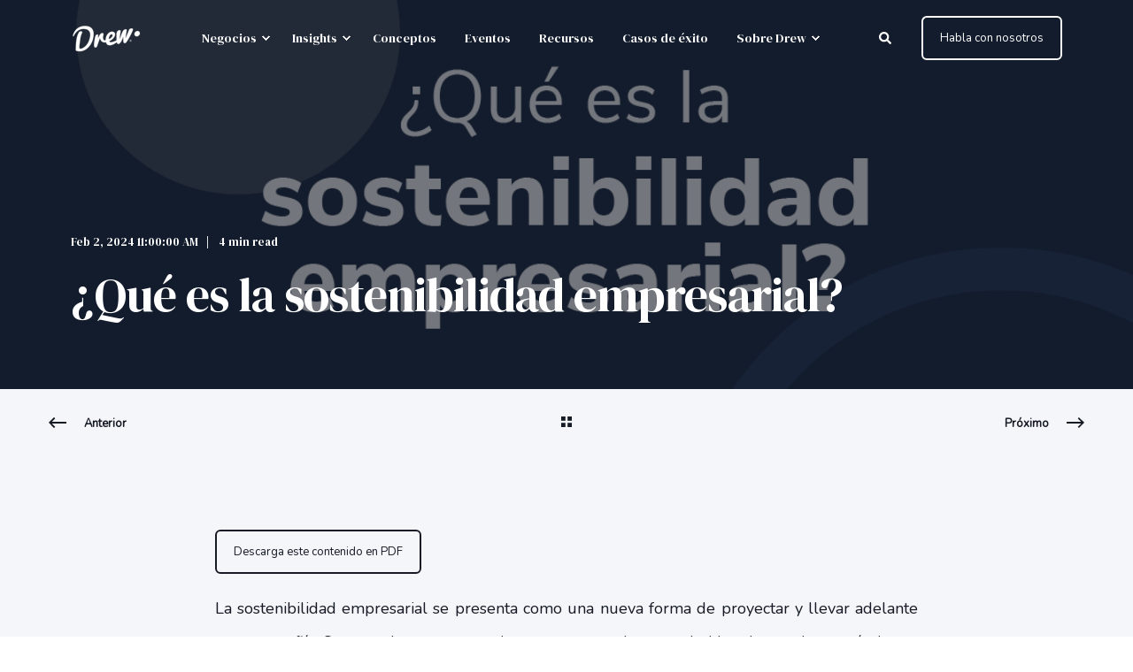

--- FILE ---
content_type: text/html; charset=UTF-8
request_url: https://blog.wearedrew.co/concepts/direccion/que-es-la-sostenibilidad-empresarial
body_size: 25428
content:
<!doctype html><html lang="es"><head>
    <meta charset="utf-8">
    <title>¿Qué es la sostenibilidad empresarial?</title><link rel="shortcut icon" href="https://blog.wearedrew.co/hubfs/Logo%20Drew%202020/color%20secundario.png"><meta name="description" content="En este artículo desarrollamos el concepto de sostenibilidad empresarial: compañías que proyectan a largo plazo y apuestan al impacto positivo.">

    <style>@font-face {
        font-family: "Nunito";
        font-weight: 400;
        font-style: normal;
        font-display: swap;
        src: url("/_hcms/googlefonts/Nunito/regular.woff2") format("woff2"), url("/_hcms/googlefonts/Nunito/regular.woff") format("woff"),
             url("/_hcms/googlefonts/Nunito/regular.woff2") format("woff2"), url("/_hcms/googlefonts/Nunito/regular.woff") format("woff");
    } 
    
 
 

            body {
                font-family: Nunito;
            }
        @font-face {
        font-family: "DM Serif Display";
        font-weight: 400;
        font-style: normal;
        font-display: swap;
        src: url("/_hcms/googlefonts/DM_Serif_Display/regular.woff2") format("woff2"), url("/_hcms/googlefonts/DM_Serif_Display/regular.woff") format("woff"),
             url("/_hcms/googlefonts/DM_Serif_Display/regular.woff2") format("woff2"), url("/_hcms/googlefonts/DM_Serif_Display/regular.woff") format("woff");
    } 
    
 
 
@font-face {
        font-family: "DM Serif Display";
        font-weight: 400;
        font-style: italic;
        font-display: swap;
        src: url("/_hcms/googlefonts/DM_Serif_Display/italic.woff2") format("woff2"), url("/_hcms/googlefonts/DM_Serif_Display/italic.woff") format("woff"),
             url("/_hcms/googlefonts/DM_Serif_Display/regular.woff2") format("woff2"), url("/_hcms/googlefonts/DM_Serif_Display/regular.woff") format("woff");
    } 
    

            .pwr-header__skip {
                font-family: DM Serif Display;
            }</style>

    

    

    
        
        
    
    
    
    
    
    
    
    
    
    
    
    
    
    
    
    
    
    
    
    
    
    
    
    
    
    
    
    
    
    
    
    
    
    
    
    
    
    
    
    
    
    
    
    
    
    
    
    
    
    
    
    
    
    
    
    
    
    
    
    
    
    
    
    
    
    
    
    
    
    
    
    
    
    
    
        
    
    
    
    
    
    
    
    
    
    
    
    
    
    
    
    
    
    
    
    
    
<meta name="viewport" content="width=device-width, initial-scale=1">

    
    <meta property="og:description" content="En este artículo desarrollamos el concepto de sostenibilidad empresarial: compañías que proyectan a largo plazo y apuestan al impacto positivo.">
    <meta property="og:title" content="¿Qué es la sostenibilidad empresarial?">
    <meta name="twitter:description" content="En este artículo desarrollamos el concepto de sostenibilidad empresarial: compañías que proyectan a largo plazo y apuestan al impacto positivo.">
    <meta name="twitter:title" content="¿Qué es la sostenibilidad empresarial?">

    

    <script type="application/ld+json">
    {
        "@context": "https://schema.org",
        "@type": "Organization",
        "name": "Drew",
        "logo": { 
            "@type": "ImageObject",
            "url": "https://marketing.wearedrew.co/hubfs/Logo%20Drew%202020/negro%20y%20color%20secundario-1.png"
        },
        "url": "https://blog.wearedrew.co/concepts/direccion/que-es-la-sostenibilidad-empresarial",
        "address": {
            "@type": "PostalAddress",
            "addressCountry": ".",
            "addressRegion": ".Córdoba",
            "addressLocality": "Córdoba",
            "postalCode":"",
            "streetAddress": "wearedrew.co"
        },
        "knowsLanguage": "es"
    }
</script>
<link rel="preload" as="image" href="https://blog.wearedrew.co/hs-fs/hubfs/1.%20Im%C3%A1genes%20de%20dise%C3%B1o%20%5BNO%20TOCAR%5D/DDC5791368984.png?width=575&amp;name=DDC5791368984.png" sizes="100vw" media="(max-width: 575px)" imagesrcset="https://marketing.wearedrew.co/hs-fs/hubfs/1.%20Im%C3%A1genes%20de%20dise%C3%B1o%20%5BNO%20TOCAR%5D/DDC5791368984.png?width=575&amp;name=DDC5791368984.png 575w, https://marketing.wearedrew.co/hs-fs/hubfs/1.%20Im%C3%A1genes%20de%20dise%C3%B1o%20%5BNO%20TOCAR%5D/DDC5791368984.png?width=862&amp;name=DDC5791368984.png 1150w">
<!-- Blog Post Schema  -->
  <script type="application/ld+json">
    {
      "@context": "https://schema.org",
      "@type": "BlogPosting",
      "mainEntityOfPage": {
        "@type": "WebPage"
      },
      "name": "\u00BFQu\u00E9 es la sostenibilidad empresarial?",
      "headline": "\u00BFQu\u00E9 es la sostenibilidad empresarial?",
      "image": "https://marketing.wearedrew.co/hubfs/1.%20Im%C3%A1genes%20de%20dise%C3%B1o%20%5BNO%20TOCAR%5D/DDC5791368984.png",
      "author": {
        "@type": "Person",
        "name": "Equipo de redacci\u00F3n de Drew"
      },
      "datePublished": "febrero 2, 2024 2 PM",
      "dateModified": "agosto 13, 2024 2 PM",
      "abstract": "En este art\u00EDculo desarrollamos el concepto de sostenibilidad empresarial: compa\u00F1\u00EDas que proyectan a largo plazo y apuestan al impacto positivo.",
      "text": "La sostenibilidad empresarial se presenta como una nueva forma de proyectar y llevar adelante una compa\u00F1\u00EDa. Se trata de una estrategia que propone desterrar la idea de que lo econ\u00F3mico es el \u00FAnico prop\u00F3sito que mueve a una empresa, y, como contrapartida, ubica en su centro de inter\u00E9s la importancia de que las empresas generen un impacto positivo en su entorno, tanto social como ambiental, y as\u00ED, apuesten al desarrollo sostenible. &lt;&lt;&gt;&gt; Es decir, el principio de la sostenibilidad empresarial es poder tener una visi\u00F3n m\u00E1s amplia sobre lo que implica tener una empresa: no solo son organizaciones que funcionan para generar ganancias a sus propietarios, sino que tambi\u00E9n se las debe utilizar como medios a trav\u00E9s de los cuales se cuide y proteja el bienestar de la sociedad y del medioambiente. Tal como se puede entrever en los p\u00E1rrafos anteriores, la noci\u00F3n de sostenibilidad empresarial est\u00E1 compuesta por tres pilares: medioambiente, sociedad y econom\u00EDa. Estos tres puntos cruciales se fusionan para crear este concepto integral, en el cual se consideran los aspectos principales para que una empresa sea sostenible en el tiempo. \u00BFPor qu\u00E9 es importante la sostenibilidad empresarial? La sostenibilidad empresarial es un enfoque importante e interesante porque invita a las empresas a que se ocupen de desarrollarse para subsistir ellas mismas, y, a la vez, que generen valor para la sociedad y el medio ambiente. Hoy en d\u00EDa este concepto es fundamental en el mundo corporativo, y cada vez son m\u00E1s las compa\u00F1\u00EDas que toman conciencia de su importancia y act\u00FAan en consecuencia. Adem\u00E1s, las empresas que propician acciones de sostenibilidad empresarial en las cuales se manifiestan estos tres ejes distintivos: ambiente, sociedad y econom\u00EDa, tambi\u00E9n se conocen como empresas de triple impacto o triple resultado, lo cual les otorga un plus para su imagen p\u00FAblica. En concordancia con lo anterior, es interesante destacar que una empresa que tenga y cumpla con acciones de sostenibilidad, ser\u00E1 vista en su entorno como una empresa que ve m\u00E1s all\u00E1 de su beneficio propio. Por consiguiente, podr\u00E1 ser m\u00E1s atractiva para potenciales clientes, colaboradores e inversionistas que tengan inter\u00E9s en apostar o ser parte de una empresa de triple impacto. &lt;&lt;&gt;&gt; Ejes centrales de la sostenibilidad empresarial Teniendo en cuenta lo anterior, resulta interesante destacar cada una de las \u00E1reas o tipos de sostenibilidad que se incluyen en este concepto: Ambiental Este eje de sostenibilidad se centra en la idea de que cuando una empresa lleve adelante estrategias para potenciar el crecimiento de su negocio, nunca debe perder de vista el cuidado y la protecci\u00F3n de su entorno, es decir, del medio ambiente en el cual est\u00E1 inserta. Desde que se inicia con una empresa, es necesario plantear estrategias a largo plazo que garanticen que todos los procesos y desarrollos que se implementen para alcanzar el objetivo espec\u00EDfico de la misma seg\u00FAn su tipo de producto o servicio, prioricen en todo momento la cuesti\u00F3n ambiental. Planear estrategias a largo plazo de cuidado y protecci\u00F3n del ecosistema, es la forma m\u00E1s efectiva de preservar los recursos naturales para las generaciones futuras. De esta manera, una empresa puede asegurar que sus pr\u00F3ximas generaciones van a poder seguir haciendo uso de esos recursos, ya que fueron gestionados correcta y eficientemente. Social Por su parte, la sostenibilidad social tiene que ver, precisamente, con el cuidado y la preservaci\u00F3n de las personas como seres sociales. A trav\u00E9s de estrategias de sostenibilidad social, las empresas pueden gestionar sus acciones para lograr un impacto positivo en la calidad de vida de las personas, tanto de sus trabajadores, como de su p\u00FAblico externo. Este tipo de sostenibilidad se puede reconocer en empresas que cuidan y se preocupan por sus empleados, brind\u00E1ndoles puestos de trabajo de calidad, y tambi\u00E9n en aquellas compa\u00F1\u00EDas que se ocupan de participar y ayudar en causas o problem\u00E1ticas sociales de su entorno. Econ\u00F3mico Por \u00FAltimo, est\u00E1 el eje de sostenibilidad econ\u00F3mica. Este punto se refiere a la viabilidad financiera de una empresa, a trav\u00E9s de la obtenci\u00F3n de beneficios econ\u00F3micos sostenibles en el largo plazo. Es decir, se trata de generar acciones adecuadas y planificadas para que las empresas sean rentables y puedan sostenerse en el tiempo. La planificaci\u00F3n y el desarrollo econ\u00F3mico de una empresa es la base para su funcionamiento. Generar y establecer estrategias de sostenibilidad econ\u00F3mica a largo plazo es un punto ineludible para empresas que quieren crecer y ser viables. Para finalizar, cabe destacar que todas las empresas que apuesten por la sostenibilidad empresarial, tendr\u00E1n la responsabilidad de tener en cuenta estos 3 ejes en todas sus instancias de toma de decisiones y de generaci\u00F3n de estrategias, a fin de poder definir cualquier medida futura. &lt;&lt;&lt;\u00BFC\u00F3mo saber si tu modelo de negocio es escalable?&gt;&gt;&gt; Conclusiones Retomamos aqu\u00ED la premisa de que la sostenibilidad empresarial va m\u00E1s all\u00E1 de la cuesti\u00F3n econ\u00F3mica y financiera de una compa\u00F1\u00EDa, y que el eje central de esta noci\u00F3n es la idea de que una empresa pueda ser capaz de crear valor duradero y positivo para s\u00ED misma y para el entorno que la rodea. Si esto anterior se cumple, la empresa prospera y perdura en el tiempo, y sucede lo propio con todos los recursos involucrados. Es decir, no se trata solo de pensar en el presente, sino que hay que ser conscientes, y cuidar y preservar los recursos para las generaciones futuras. Si una empresa quiere subsistir en el tiempo y asegurar su posicionamiento en el mercado, su \u00FAnico camino posible, ser\u00E1 uni\u00E9ndose a esta tendencia, y procurar cumplir con el triple impacto: maximizar sus ganancias, y generar impacto positivo en la esfera social y en el planeta. Cu\u00E9ntanos cu\u00E1l es la situaci\u00F3n de tu compa\u00F1\u00EDa, \u00BFya est\u00E1n trabajando en su estrategia de sostenibilidad empresarial? \u00A1Esperamos tu comentario aqu\u00ED abajo!",
      "url": "https://blog.wearedrew.co/concepts/direccion/que-es-la-sostenibilidad-empresarial",
      "publisher": {
        "@type": "Organization",
        "name": "Drew",
        "logo": {
          "@type": "ImageObject",
          "url": "https://marketing.wearedrew.co/hubfs/Logo%20Drew%202020/negro%20y%20color%20secundario-1.png"
        }
      },
      "inLanguage": "es",
      "wordCount": "1401",
      "keywords": "[Dirección]"
    }
  </script>
    <style>
a.cta_button{-moz-box-sizing:content-box !important;-webkit-box-sizing:content-box !important;box-sizing:content-box !important;vertical-align:middle}.hs-breadcrumb-menu{list-style-type:none;margin:0px 0px 0px 0px;padding:0px 0px 0px 0px}.hs-breadcrumb-menu-item{float:left;padding:10px 0px 10px 10px}.hs-breadcrumb-menu-divider:before{content:'›';padding-left:10px}.hs-featured-image-link{border:0}.hs-featured-image{float:right;margin:0 0 20px 20px;max-width:50%}@media (max-width: 568px){.hs-featured-image{float:none;margin:0;width:100%;max-width:100%}}.hs-screen-reader-text{clip:rect(1px, 1px, 1px, 1px);height:1px;overflow:hidden;position:absolute !important;width:1px}
</style>

<link rel="stylesheet" href="https://blog.wearedrew.co/hubfs/hub_generated/template_assets/1/119270039616/1759495130140/template_pwr.min.css">

        <style>
            body {
                margin:0px;
            }
            img:not([src]):not([srcset]) {
                visibility:hidden;
            }
        </style>
    
<link rel="stylesheet" href="https://blog.wearedrew.co/hubfs/hub_generated/template_assets/1/119270039618/1759495098907/template_pwr-defer.min.css">
<link rel="stylesheet" href="https://blog.wearedrew.co/hubfs/hub_generated/template_assets/1/119269525272/1759495104019/template_pwr-form.min.css">
<link rel="stylesheet" href="https://blog.wearedrew.co/hubfs/hub_generated/template_assets/1/119270039614/1759495067772/template_pwr-social.min.css">
<link rel="stylesheet" href="https://blog.wearedrew.co/hubfs/hub_generated/template_assets/1/119269525263/1759495124865/template_pwr-touch.min.css" fetchpriority="low">
<link rel="stylesheet" href="https://blog.wearedrew.co/hubfs/hub_generated/template_assets/1/119270039602/1759495123717/template_pwr-shape.min.css">
<link rel="stylesheet" href="https://blog.wearedrew.co/hubfs/hub_generated/template_assets/1/119270039613/1759495078683/template_pwr-burger.min.css" fetchpriority="low">
<link class="hs-async-css" rel="preload" href="https://blog.wearedrew.co/hubfs/hub_generated/template_assets/1/119270039576/1759495085177/template_pwr-footer.min.css" as="style" onload="this.onload=null;this.rel='stylesheet'" fetchpriority="low">
<noscript><link rel="stylesheet" href="https://blog.wearedrew.co/hubfs/hub_generated/template_assets/1/119270039576/1759495085177/template_pwr-footer.min.css"></noscript>
<link rel="stylesheet" href="https://blog.wearedrew.co/hubfs/hub_generated/template_assets/1/119269525269/1759495118671/template_pwr-link.min.css">
<link rel="stylesheet" href="https://blog.wearedrew.co/hubfs/hub_generated/template_assets/1/119269530498/1759495070956/template_pwr-filter.min.css">
<link rel="stylesheet" href="https://blog.wearedrew.co/hubfs/hub_generated/template_assets/1/119269530487/1759495119773/template_pwr-post.min.css">
<link rel="stylesheet" href="https://blog.wearedrew.co/hubfs/hub_generated/template_assets/1/119270039615/1759495117013/template_pwr-blog.min.css">
<link rel="stylesheet" href="https://blog.wearedrew.co/hubfs/hub_generated/template_assets/1/119269530499/1759495179947/template_pwr-post-header.min.css">
<link rel="stylesheet" href="https://blog.wearedrew.co/hubfs/hub_generated/template_assets/1/119269525176/1759495088299/template_pwr-avatar.min.css">
<link rel="stylesheet" href="https://blog.wearedrew.co/hubfs/hub_generated/template_assets/1/119270039605/1759495136921/template_pwr-author.min.css">
<link rel="stylesheet" href="https://blog.wearedrew.co/hubfs/hub_generated/template_assets/1/119269525255/1759495082945/template_pwr-email.min.css">
<link rel="stylesheet" href="https://blog.wearedrew.co/hubfs/hub_generated/template_assets/1/119269525264/1759495138172/template_pwr-password.min.css">
<link rel="stylesheet" href="https://blog.wearedrew.co/hubfs/hub_generated/template_assets/1/119269525258/1759495137485/template_pwr-sec-maintenance.min.css">
<link rel="stylesheet" href="https://blog.wearedrew.co/hubfs/hub_generated/template_assets/1/119269525271/1759495088317/template_pwr-search.min.css">
<link rel="stylesheet" href="https://blog.wearedrew.co/hubfs/hub_generated/template_assets/1/119269525254/1759495102761/template_pwr-sec-coming.min.css">
<link rel="stylesheet" href="https://blog.wearedrew.co/hubfs/hub_generated/template_assets/1/119270039577/1759495135370/template_pwr-countdown.min.css">
<link rel="stylesheet" href="https://blog.wearedrew.co/hubfs/hub_generated/template_assets/1/119269530493/1759495093289/template_pwr-prev.min.css">
<link rel="stylesheet" href="https://blog.wearedrew.co/hubfs/hub_generated/template_assets/1/119270039575/1759495160876/template_pwr-toc.min.css">
<link rel="stylesheet" href="https://blog.wearedrew.co/hubfs/hub_generated/template_assets/1/119270039592/1759495088973/template_pwr-pillar.min.css">
<link rel="stylesheet" href="https://blog.wearedrew.co/hubfs/hub_generated/template_assets/1/119269525177/1759495129581/template_pwr-sticky.min.css">
<link rel="stylesheet" href="https://blog.wearedrew.co/hubfs/hub_generated/template_assets/1/119270039609/1759495113008/template_pwr-accordion.min.css">
<link rel="stylesheet" href="https://blog.wearedrew.co/hubfs/hub_generated/template_assets/1/119270039598/1759495129316/template_pwr-sec-accordion.min.css">
<link rel="stylesheet" href="https://blog.wearedrew.co/hubfs/hub_generated/template_assets/1/119269525250/1759495086261/template_pwr-sec-breadcrumbs.min.css">
<link rel="stylesheet" href="https://blog.wearedrew.co/hubfs/hub_generated/template_assets/1/119270039570/1759495083357/template_pwr-sec-clients.min.css">
<link rel="stylesheet" href="https://blog.wearedrew.co/hubfs/hub_generated/template_assets/1/119269525270/1759495096405/template_pwr-value.min.css">
<link rel="stylesheet" href="https://blog.wearedrew.co/hubfs/hub_generated/template_assets/1/119269530491/1759495102793/template_pwr-sec-values.min.css">
<link rel="stylesheet" href="https://blog.wearedrew.co/hubfs/hub_generated/template_assets/1/119270039578/1759495103574/template_pwr-sec-cta.min.css" fetchpriority="low">
<link rel="stylesheet" href="https://blog.wearedrew.co/hubfs/hub_generated/template_assets/1/119270039617/1759495080231/template_pwr-sec-form.min.css">
<link rel="stylesheet" href="https://blog.wearedrew.co/hubfs/hub_generated/template_assets/1/119269525261/1759495054408/template_pwr-sec-guide.min.css">
<link rel="stylesheet" href="https://blog.wearedrew.co/hubfs/hub_generated/template_assets/1/119269530489/1759495081813/template_pwr-image.min.css">
<link rel="stylesheet" href="https://blog.wearedrew.co/hubfs/hub_generated/template_assets/1/119269530497/1759495126090/template_pwr-sec-image.min.css">
<link rel="stylesheet" href="https://blog.wearedrew.co/hubfs/hub_generated/template_assets/1/119269525251/1759495083608/template_pwr-sec-images.min.css">
<link rel="stylesheet" href="https://blog.wearedrew.co/hubfs/hub_generated/template_assets/1/119269530496/1759495181578/template_pwr-hotspot.min.css">
<link rel="stylesheet" href="https://blog.wearedrew.co/hubfs/hub_generated/template_assets/1/119270039596/1759495126088/template_pwr-sec-map.min.css">
<link rel="stylesheet" href="https://blog.wearedrew.co/hubfs/hub_generated/template_assets/1/119270039603/1759495112775/template_pwr-sec-split.min.css">
<link rel="stylesheet" href="https://blog.wearedrew.co/hubfs/hub_generated/template_assets/1/119270039604/1759495080523/template_pwr-sec-mockup.min.css">
<link rel="stylesheet" href="https://blog.wearedrew.co/hubfs/hub_generated/template_assets/1/119270039589/1759495168397/template_pwr-price.min.css">
<link rel="stylesheet" href="https://blog.wearedrew.co/hubfs/hub_generated/template_assets/1/119269530483/1759495071129/template_pwr-sec-price.min.css">
<link rel="stylesheet" href="https://blog.wearedrew.co/hubfs/hub_generated/template_assets/1/119270039608/1759495109060/template_pwr-sec-posts.min.css">
<link rel="stylesheet" href="https://blog.wearedrew.co/hubfs/hub_generated/template_assets/1/119269525268/1759495060662/template_pwr-rel.min.css">
<link rel="stylesheet" href="https://blog.wearedrew.co/hubfs/hub_generated/template_assets/1/119270039571/1759495093694/template_pwr-services.min.css">
<link rel="stylesheet" href="https://blog.wearedrew.co/hubfs/hub_generated/template_assets/1/119269530494/1759495088920/template_pwr-sec-services.min.css">
<link rel="stylesheet" href="https://blog.wearedrew.co/hubfs/hub_generated/template_assets/1/119270039606/1759495132615/template_pwr-sub-services.min.css">
<link rel="stylesheet" href="https://blog.wearedrew.co/hubfs/hub_generated/template_assets/1/119269525267/1759495054992/template_pwr-simple.min.css">
<link rel="stylesheet" href="https://blog.wearedrew.co/hubfs/hub_generated/template_assets/1/119270039607/1759495066312/template_pwr-sub-simple.min.css">
<link rel="stylesheet" href="https://blog.wearedrew.co/hubfs/hub_generated/template_assets/1/119270039612/1759495158923/template_pwr-sec-simple.min.css">
<link rel="stylesheet" href="https://blog.wearedrew.co/hubfs/hub_generated/template_assets/1/119270039587/1759495193831/template_pwr-stat.min.css">
<link rel="stylesheet" href="https://blog.wearedrew.co/hubfs/hub_generated/template_assets/1/119270039599/1759495076741/template_pwr-sec-stats.min.css">
<link rel="stylesheet" href="https://blog.wearedrew.co/hubfs/hub_generated/template_assets/1/119270039597/1759495148206/template_pwr-sub-stats.min.css">
<link rel="stylesheet" href="https://blog.wearedrew.co/hubfs/hub_generated/template_assets/1/119270039580/1759495107063/template_pwr-step.min.css">
<link rel="stylesheet" href="https://blog.wearedrew.co/hubfs/hub_generated/template_assets/1/119270039611/1759495084046/template_pwr-sec-steps.min.css">
<link rel="stylesheet" href="https://blog.wearedrew.co/hubfs/hub_generated/template_assets/1/119270039594/1759495068689/template_pwr-sub-steps.min.css">
<link rel="stylesheet" href="https://blog.wearedrew.co/hubfs/hub_generated/template_assets/1/119270039600/1759495159145/template_pwr-team.min.css">
<link rel="stylesheet" href="https://blog.wearedrew.co/hubfs/hub_generated/template_assets/1/119269530500/1759495142878/template_pwr-sec-team.min.css">
<link rel="stylesheet" href="https://blog.wearedrew.co/hubfs/hub_generated/template_assets/1/119269530481/1759495108641/template_pwr-sub-team.min.css">
<link rel="stylesheet" href="https://blog.wearedrew.co/hubfs/hub_generated/template_assets/1/119270039569/1759495083601/template_pwr-testimonial.min.css">
<link rel="stylesheet" href="https://blog.wearedrew.co/hubfs/hub_generated/template_assets/1/119269525262/1759495082879/template_pwr-sec-testimonials.min.css">
<link rel="stylesheet" href="https://blog.wearedrew.co/hubfs/hub_generated/template_assets/1/119270039593/1759495101499/template_pwr-sec-txt.min.css">
<link rel="stylesheet" href="https://blog.wearedrew.co/hubfs/hub_generated/template_assets/1/119270039579/1759495116720/template_pwr-tabs.min.css">
<link rel="stylesheet" href="https://blog.wearedrew.co/hubfs/hub_generated/template_assets/1/119270039588/1759495054398/template_pwr-timeline.min.css">
<link rel="stylesheet" href="https://blog.wearedrew.co/hubfs/hub_generated/template_assets/1/119270039595/1759495055990/template_pwr-sec-timeline.min.css">
<link rel="stylesheet" href="https://blog.wearedrew.co/hubfs/hub_generated/template_assets/1/119270039610/1759495092225/template_pwr-video-box.min.css">
<link rel="stylesheet" href="https://blog.wearedrew.co/hubfs/hub_generated/template_assets/1/119269530495/1759495120115/template_pwr-sec-video.min.css">
<link rel="stylesheet" href="https://blog.wearedrew.co/hubfs/hub_generated/template_assets/1/119269530492/1759495134583/template_pwr-sub-image.min.css">
<link rel="stylesheet" href="https://blog.wearedrew.co/hubfs/hub_generated/template_assets/1/119269525257/1759495110023/template_pwr-mini.min.css">
<link rel="stylesheet" href="https://blog.wearedrew.co/hubfs/hub_generated/template_assets/1/119269530490/1759495077955/template_pwr-slider-old.min.css">
<link rel="stylesheet" href="https://blog.wearedrew.co/hubfs/hub_generated/template_assets/1/119269525260/1759495110907/template_pwr-slider.min.css">
<link rel="stylesheet" href="https://blog.wearedrew.co/hubfs/hub_generated/template_assets/1/119269525266/1759495154624/template_pwr-tooltip.min.css" fetchpriority="low">
<link rel="stylesheet" href="https://blog.wearedrew.co/hubfs/hub_generated/template_assets/1/119270039601/1759495126111/template_pwr-sec-schedule.min.css">
<link rel="stylesheet" href="https://blog.wearedrew.co/hubfs/hub_generated/template_assets/1/119269530485/1759495138586/template_pwr-memberships.min.css">
<link rel="stylesheet" href="https://blog.wearedrew.co/hubfs/hub_generated/template_assets/1/119269530488/1759495117565/template_scroll-shadow.min.css" fetchpriority="low">
<link class="hs-async-css" rel="preload" href="https://blog.wearedrew.co/hubfs/hub_generated/template_assets/1/119269530468/1759495073368/template_pwr-transitions.min.css" as="style" onload="this.onload=null;this.rel='stylesheet'">
<noscript><link rel="stylesheet" href="https://blog.wearedrew.co/hubfs/hub_generated/template_assets/1/119269530468/1759495073368/template_pwr-transitions.min.css"></noscript>
<link rel="stylesheet" href="https://blog.wearedrew.co/hubfs/hub_generated/template_assets/1/119269525158/1759495128193/template_custom-styles.min.css">
<link rel="stylesheet" href="https://blog.wearedrew.co/hubfs/hub_generated/template_assets/1/119651315847/1744421030710/template_child.min.css">
<style>#hs_cos_wrapper_header_blog .pwr-header-logo,
#hs_cos_wrapper_header_blog .pwr-header-logo__img {
  max-width:80px;
  height:auto;
}

@media (max-width:575px) {
  #hs_cos_wrapper_header_blog .pwr-header-logo,
  #hs_cos_wrapper_header_blog .pwr-header-logo__img { max-width:80px; }
}

#hs_cos_wrapper_header_blog .scroll .pwr-header-logo,
#hs_cos_wrapper_header_blog .scroll .pwr-header-logo__img--sticky {
  max-width:80px;
  height:auto;
}

@media (max-width:575px) {
  #hs_cos_wrapper_header_blog .scroll .pwr-header-logo,
  #hs_cos_wrapper_header_blog .scroll .pwr-header-logo__img--sticky { max-width:80px; }
}

#hs_cos_wrapper_header_blog .pwr-header-logo img { vertical-align:middle; }
</style>
<style>#hs_cos_wrapper_header_blog .hs-search-field__suggestions li a { padding-right:130px; }

#hs_cos_wrapper_header_blog .hs-search-field__suggestions a:before { content:'Select'; }
</style>
<style>#hs_cos_wrapper_header_blog .pwr-header-advanced-mm:nth-child(1) .pwr-adc__wrapper { --col-padding:30px; }
</style>
<link rel="stylesheet" href="https://blog.wearedrew.co/hubfs/hub_generated/template_assets/1/119269525259/1759495170438/template_advanced-content.min.css" fetchpriority="low">
<style>#hs_cos_wrapper_header_blog .pwr-header-advanced-mm:nth-child(2) .pwr-adc__wrapper { --col-padding:30px; }
</style>
<style>#hs_cos_wrapper_header_blog .pwr-adc__content-wrapper--ix-2-1-1 { height:300px; }

@media (max-width:991px) {
  #hs_cos_wrapper_header_blog .pwr-adc__content-wrapper--ix-2-1-1 { height:auto; }
}

@media (max-width:575px) {
  #hs_cos_wrapper_header_blog .pwr-adc__content-wrapper--ix-2-1-1 { height:auto; }
}
</style>
<style>#hs_cos_wrapper_header_blog .pwr-adc__content-wrapper--ix-2-2-1 { height:300px; }

@media (max-width:991px) {
  #hs_cos_wrapper_header_blog .pwr-adc__content-wrapper--ix-2-2-1 { height:auto; }
}

@media (max-width:575px) {
  #hs_cos_wrapper_header_blog .pwr-adc__content-wrapper--ix-2-2-1 { height:auto; }
}
</style>
<style>#hs_cos_wrapper_header_blog .pwr-header-advanced-mm:nth-child(3) .pwr-adc__wrapper { --col-padding:30px; }
</style>
<link rel="stylesheet" href="https://blog.wearedrew.co/hubfs/hub_generated/module_assets/1/119909332584/1744545988943/module_concept-post.min.css">
<link rel="stylesheet" href="/hs/hsstatic/AsyncSupport/static-1.501/sass/comments_listing_asset.css">
<style>#hs_cos_wrapper_blog-post-preview .pwr-rel-post-item {}
</style>
<style>
                    #shape-divider_footer_blog-1 {
                        
                        transform: scale(1,-1);
                            -webkit-transform: scale(1,-1);
                        z-index:2;
                    }

                    #shape-divider_footer_blog-1 .pwr-shape-divider__svg {
                        height: auto;
                        width: 100%; 
                    }
                    </style>
<style>#hs_cos_wrapper_footer_blog .pwr-shape-divider__offset-wrapper { z-index:3; }

@media (min-width:576px) {
  #hs_cos_wrapper_footer_blog .pwr-shape-divider__offset-wrapper {
    padding-bottom:0px;
    padding-top:100px;
  }
}
</style>
<link class="hs-async-css" rel="preload" href="https://blog.wearedrew.co/hubfs/hub_generated/template_assets/1/119651315847/1744421030710/template_child.min.css" as="style" onload="this.onload=null;this.rel='stylesheet'">
<noscript><link rel="stylesheet" href="https://blog.wearedrew.co/hubfs/hub_generated/template_assets/1/119651315847/1744421030710/template_child.min.css"></noscript>
    

    
<!--  Added by GoogleAnalytics integration -->
<script>
var _hsp = window._hsp = window._hsp || [];
_hsp.push(['addPrivacyConsentListener', function(consent) { if (consent.allowed || (consent.categories && consent.categories.analytics)) {
  (function(i,s,o,g,r,a,m){i['GoogleAnalyticsObject']=r;i[r]=i[r]||function(){
  (i[r].q=i[r].q||[]).push(arguments)},i[r].l=1*new Date();a=s.createElement(o),
  m=s.getElementsByTagName(o)[0];a.async=1;a.src=g;m.parentNode.insertBefore(a,m)
})(window,document,'script','//www.google-analytics.com/analytics.js','ga');
  ga('create','UA-55674271-1','auto');
  ga('send','pageview');
}}]);
</script>

<!-- /Added by GoogleAnalytics integration -->

<!--  Added by GoogleAnalytics4 integration -->
<script>
var _hsp = window._hsp = window._hsp || [];
window.dataLayer = window.dataLayer || [];
function gtag(){dataLayer.push(arguments);}

var useGoogleConsentModeV2 = true;
var waitForUpdateMillis = 1000;


if (!window._hsGoogleConsentRunOnce) {
  window._hsGoogleConsentRunOnce = true;

  gtag('consent', 'default', {
    'ad_storage': 'denied',
    'analytics_storage': 'denied',
    'ad_user_data': 'denied',
    'ad_personalization': 'denied',
    'wait_for_update': waitForUpdateMillis
  });

  if (useGoogleConsentModeV2) {
    _hsp.push(['useGoogleConsentModeV2'])
  } else {
    _hsp.push(['addPrivacyConsentListener', function(consent){
      var hasAnalyticsConsent = consent && (consent.allowed || (consent.categories && consent.categories.analytics));
      var hasAdsConsent = consent && (consent.allowed || (consent.categories && consent.categories.advertisement));

      gtag('consent', 'update', {
        'ad_storage': hasAdsConsent ? 'granted' : 'denied',
        'analytics_storage': hasAnalyticsConsent ? 'granted' : 'denied',
        'ad_user_data': hasAdsConsent ? 'granted' : 'denied',
        'ad_personalization': hasAdsConsent ? 'granted' : 'denied'
      });
    }]);
  }
}

gtag('js', new Date());
gtag('set', 'developer_id.dZTQ1Zm', true);
gtag('config', 'G-60Z82C98WL');
</script>
<script async src="https://www.googletagmanager.com/gtag/js?id=G-60Z82C98WL"></script>

<!-- /Added by GoogleAnalytics4 integration -->


<!-- Global site tag (gtag.js) - Google Analytics -->
<script async src="https://www.googletagmanager.com/gtag/js?id=G-60Z82C98WL"></script>
<script>
  window.dataLayer = window.dataLayer || [];
  function gtag(){dataLayer.push(arguments);}
  gtag('js', new Date());

  gtag('config', 'G-60Z82C98WL');
</script>
<style>
  .pillar .pillar__navigation li { padding: 15px 0 15px;}
  .post-author-tag .social-sharing { margin-top: 30px;}
  .post-author-tag .social-sharing li a, .post-author-tag .social-sharing li {  min-height: 48px; min-width: 48px; width: 48px;  height: 48px;}
.pwr-sec-prev-next-nav .pwr-prev-next-nav__content { display: flex; align-items: center; justify-content: space-between; }
  .pwr-sec-prev-next-nav .pwr-prev-next-nav__container { margin: 0 5px; padding: 0 10px; min-height: 48px; }
  .pwr-sec-prev-next-nav .pwr-prev-next-nav__container a { min-height: 48px; min-width: 48px;}
  @media(max-width:767px){
    .banner-content h1, .banner-content1 h1 {font-size: 36px !important;}
  }
</style>
<link rel="amphtml" href="https://blog.wearedrew.co/concepts/direccion/que-es-la-sostenibilidad-empresarial?hs_amp=true">

<meta property="og:image" content="https://blog.wearedrew.co/hubfs/1.%20Im%C3%A1genes%20de%20dise%C3%B1o%20%5BNO%20TOCAR%5D/DDC5791368984.png">
<meta property="og:image:width" content="1167">
<meta property="og:image:height" content="659">
<meta property="og:image:alt" content="¿Qué es la sostenibilidad empresarial?">
<meta name="twitter:image" content="https://blog.wearedrew.co/hubfs/1.%20Im%C3%A1genes%20de%20dise%C3%B1o%20%5BNO%20TOCAR%5D/DDC5791368984.png">
<meta name="twitter:image:alt" content="¿Qué es la sostenibilidad empresarial?">

<meta property="og:url" content="https://blog.wearedrew.co/concepts/direccion/que-es-la-sostenibilidad-empresarial">
<meta name="twitter:card" content="summary_large_image">

<link rel="canonical" href="https://blog.wearedrew.co/concepts/direccion/que-es-la-sostenibilidad-empresarial">

<meta property="og:type" content="article">
<link rel="alternate" type="application/rss+xml" href="https://blog.wearedrew.co/concepts/rss.xml">
<meta name="twitter:domain" content="blog.wearedrew.co">
<script src="//platform.linkedin.com/in.js" type="text/javascript">
    lang: es_ES
</script>

<meta http-equiv="content-language" content="es">






  
  <meta name="generator" content="HubSpot"></head>
  <body>
<!-- 23 usages of content_by_ids over the budget of 10 per page may not be executed. Please contact a developer to reduce the number of content_by_ids used. -->

    <div class="body-wrapper   hs-content-id-155070503455 hs-blog-post hs-blog-id-53670642043 
    pwr-v--37 line-numbers" data-aos-global-disable="phone" data-aos-global-offset="250" data-aos-global-delay="50" data-aos-global-duration="400"><div id="hs_cos_wrapper_page_settings" class="hs_cos_wrapper hs_cos_wrapper_widget hs_cos_wrapper_type_module" style="" data-hs-cos-general-type="widget" data-hs-cos-type="module"><!-- custom widget definition not found (portalId: 2417307, path: @marketplace/maka_Agency/POWER THEME/modules/page-settings.module, moduleId: 119270039694) --></div><div data-global-resource-path="Drew/templates/partials/header.html"><header class="header">

    
    <a href="#main-content" class="pwr-header__skip">Skip to content</a><div class="header__container"><div id="hs_cos_wrapper_header_blog" class="hs_cos_wrapper hs_cos_wrapper_widget hs_cos_wrapper_type_module" style="" data-hs-cos-general-type="widget" data-hs-cos-type="module"><!-- templateType: none -->
<style>
    .pwr--page-editor-fix {
        max-height: 120px;
    }
 </style>

<div id="pwr-js-burger" class="pwr-burger vanilla pwr--dark pwr--page-editor-fix ">
  <a href="#" id="pwr-js-burger__trigger-close" aria-label="Close Burger Menu" class="pwr-burger__trigger-close vanilla">
    <span class="pwr-burger__icon-close"></span>Cerrar
  </a>
          
          <div class="pwr-burger__menu pwr-js-menu pwr-scroll-shadow__wrapper pwr-scroll-shadow__wrapper--vert pwr-scroll-shadow__root pwr-scroll-shadow__root--vert"><span id="hs_cos_wrapper_header_blog_" class="hs_cos_wrapper hs_cos_wrapper_widget hs_cos_wrapper_type_menu" style="" data-hs-cos-general-type="widget" data-hs-cos-type="menu"><div id="hs_menu_wrapper_header_blog_" class="hs-menu-wrapper active-branch no-flyouts hs-menu-flow-vertical" role="navigation" data-sitemap-name="default" data-menu-id="119643837723" aria-label="Navigation Menu">
 <ul role="menu">
  <li class="hs-menu-item hs-menu-depth-1" role="none"><a href="https://blog.wearedrew.co" role="menuitem">Negocios</a></li>
  <li class="hs-menu-item hs-menu-depth-1" role="none"><a href="https://blog.wearedrew.co" role="menuitem">Insights</a></li>
  <li class="hs-menu-item hs-menu-depth-1" role="none"><a href="https://blog.wearedrew.co/concepts" role="menuitem">Conceptos</a></li>
  <li class="hs-menu-item hs-menu-depth-1" role="none"><a href="https://blog.wearedrew.co/webinars" role="menuitem">Eventos</a></li>
  <li class="hs-menu-item hs-menu-depth-1" role="none"><a href="https://blog.wearedrew.co/recursos" role="menuitem">Recursos</a></li>
  <li class="hs-menu-item hs-menu-depth-1" role="none"><a href="https://blog.wearedrew.co/casos-de-exito" role="menuitem">Casos de éxito</a></li>
  <li class="hs-menu-item hs-menu-depth-1" role="none"><a href="https://www.wearedrew.co/nosotros" role="menuitem">Sobre Drew</a></li>
 </ul>
</div></span></div><div class="pwr-burger-bottom-bar"><div class="pwr-burger-bottom-bar__item hs-search-field">
      <a href="#" id="pwr-js-burger-search__trigger" class="pwr-burger-bottom-bar__item-link pwr-burger-search__trigger">
        <div class="pwr-header-right-bar__icon pwr--padding-r-sm"><span id="hs_cos_wrapper_header_blog_" class="hs_cos_wrapper hs_cos_wrapper_widget hs_cos_wrapper_type_icon" style="" data-hs-cos-general-type="widget" data-hs-cos-type="icon"><svg version="1.0" xmlns="http://www.w3.org/2000/svg" viewbox="0 0 512 512" aria-hidden="true"><g id="search1_layer"><path d="M505 442.7L405.3 343c-4.5-4.5-10.6-7-17-7H372c27.6-35.3 44-79.7 44-128C416 93.1 322.9 0 208 0S0 93.1 0 208s93.1 208 208 208c48.3 0 92.7-16.4 128-44v16.3c0 6.4 2.5 12.5 7 17l99.7 99.7c9.4 9.4 24.6 9.4 33.9 0l28.3-28.3c9.4-9.4 9.4-24.6.1-34zM208 336c-70.7 0-128-57.2-128-128 0-70.7 57.2-128 128-128 70.7 0 128 57.2 128 128 0 70.7-57.2 128-128 128z" /></g></svg></span></div>
        <span>Buscar</span>
      </a>
      <div id="pwr-js-burger-search__inner" class="pwr-burger-bottom-bar__inner pwr-burger-search__inner pwr-form pwr-form--style-1">
    
    <div id="hs-search-field__translations"></div>

    <div class="hs-search-field__bar"> 
        <form action="/hs-search-results">
            <div class="pwr--relative">
                <input type="text" id="pwr-js-burger-search__input" class="pwr-burger-search__input hs-search-field__input" name="term" autocomplete="off" aria-label="Search" placeholder="¿Qué estás buscando?">
          <button class="pwr-search-field__icon" type="submit" aria-label="Search Button"><span id="hs_cos_wrapper_header_blog_" class="hs_cos_wrapper hs_cos_wrapper_widget hs_cos_wrapper_type_icon" style="" data-hs-cos-general-type="widget" data-hs-cos-type="icon"><svg version="1.0" xmlns="http://www.w3.org/2000/svg" viewbox="0 0 512 512" aria-hidden="true"><g id="search2_layer"><path d="M505 442.7L405.3 343c-4.5-4.5-10.6-7-17-7H372c27.6-35.3 44-79.7 44-128C416 93.1 322.9 0 208 0S0 93.1 0 208s93.1 208 208 208c48.3 0 92.7-16.4 128-44v16.3c0 6.4 2.5 12.5 7 17l99.7 99.7c9.4 9.4 24.6 9.4 33.9 0l28.3-28.3c9.4-9.4 9.4-24.6.1-34zM208 336c-70.7 0-128-57.2-128-128 0-70.7 57.2-128 128-128 70.7 0 128 57.2 128 128 0 70.7-57.2 128-128 128z" /></g></svg></span></button>
            </div>
            <input type="hidden" name="limit" value="5"><input type="hidden" name="property" value="title"><input type="hidden" name="property" value="description"><input type="hidden" name="property" value="html"><input type="hidden" name="property" value="author_full_name"><input type="hidden" name="property" value="author_handle"><input type="hidden" name="property" value="tag"><input type="hidden" name="type" value="SITE_PAGE"><input type="hidden" name="type" value="LISTING_PAGE"><input type="hidden" name="type" value="BLOG_POST"><input type="hidden" name="type" value="LANDING_PAGE"></form>
    </div></div>
    </div><div class="pwr-burger-bottom-bar__item pwr-cta pwr-cta--regular-border  ">                   
        <a href="https://marketing.wearedrew.co/es/conversemos?hsLang=es" class="cta_button " aria-label="Button Habla con nosotros">Habla con nosotros</a>
      </div></div>
</div><div id="pwr-header-fixed__spacer" class="pwr-header-fixed__spacer vanilla"></div><div id="pwr-header-fixed" class="pwr-header vanilla pwr-header-fixed  pwr--dark pwr-header--transparent pwr-header--dark-on-scroll  pwr--page-editor-fix " data-mm-anim-fot-reveal="true" data-mm-anim-slide="true" data-mm-anim-fade="true">
  <div class="pwr--full-width pwr-header--padding">
    <div class="pwr-header-full pwr--clearfix">
      <div class="pwr-header-logo pwr-header-logo--has-sticky"><a href="https://www.wearedrew.co?hsLang=es" aria-label="Back to Home"><img src="https://blog.wearedrew.co/hs-fs/hubfs/Logo%20Drew%202020/blanco-1.png?width=80&amp;height=33&amp;name=blanco-1.png" alt="Logo Drew blanco" class="pwr-header-logo__img" width="80" height="33" srcset="https://blog.wearedrew.co/hs-fs/hubfs/Logo%20Drew%202020/blanco-1.png?width=40&amp;height=17&amp;name=blanco-1.png 40w, https://blog.wearedrew.co/hs-fs/hubfs/Logo%20Drew%202020/blanco-1.png?width=80&amp;height=33&amp;name=blanco-1.png 80w, https://blog.wearedrew.co/hs-fs/hubfs/Logo%20Drew%202020/blanco-1.png?width=120&amp;height=50&amp;name=blanco-1.png 120w, https://blog.wearedrew.co/hs-fs/hubfs/Logo%20Drew%202020/blanco-1.png?width=160&amp;height=66&amp;name=blanco-1.png 160w, https://blog.wearedrew.co/hs-fs/hubfs/Logo%20Drew%202020/blanco-1.png?width=200&amp;height=83&amp;name=blanco-1.png 200w, https://blog.wearedrew.co/hs-fs/hubfs/Logo%20Drew%202020/blanco-1.png?width=240&amp;height=99&amp;name=blanco-1.png 240w" sizes="(max-width: 80px) 100vw, 80px"></a><a href="https://www.wearedrew.co?hsLang=es" aria-label="Back to Home"><img src="https://blog.wearedrew.co/hs-fs/hubfs/Logo%20Drew%202020/blanco-1.png?width=80&amp;height=33&amp;name=blanco-1.png" alt="blanco-1" class="pwr-header-logo__img--sticky" width="80" height="33" fetchpriority="low" decoding="async" srcset="https://blog.wearedrew.co/hs-fs/hubfs/Logo%20Drew%202020/blanco-1.png?width=40&amp;height=17&amp;name=blanco-1.png 40w, https://blog.wearedrew.co/hs-fs/hubfs/Logo%20Drew%202020/blanco-1.png?width=80&amp;height=33&amp;name=blanco-1.png 80w, https://blog.wearedrew.co/hs-fs/hubfs/Logo%20Drew%202020/blanco-1.png?width=120&amp;height=50&amp;name=blanco-1.png 120w, https://blog.wearedrew.co/hs-fs/hubfs/Logo%20Drew%202020/blanco-1.png?width=160&amp;height=66&amp;name=blanco-1.png 160w, https://blog.wearedrew.co/hs-fs/hubfs/Logo%20Drew%202020/blanco-1.png?width=200&amp;height=83&amp;name=blanco-1.png 200w, https://blog.wearedrew.co/hs-fs/hubfs/Logo%20Drew%202020/blanco-1.png?width=240&amp;height=99&amp;name=blanco-1.png 240w" sizes="(max-width: 80px) 100vw, 80px"></a></div><div id="pwr-js-header__menu" class="pwr-header__menu pwr-header__menu--narrow-32  pwr-header__menu--adv-mega-menu pwr-header__menu--dropdown " style="left: 45%;"><div class="pwr-js-menu"><span id="hs_cos_wrapper_header_blog_" class="hs_cos_wrapper hs_cos_wrapper_widget hs_cos_wrapper_type_menu" style="" data-hs-cos-general-type="widget" data-hs-cos-type="menu"><div id="hs_menu_wrapper_header_blog_" class="hs-menu-wrapper active-branch flyouts hs-menu-flow-horizontal" role="navigation" data-sitemap-name="default" data-menu-id="119643837723" aria-label="Navigation Menu">
 <ul role="menu">
  <li class="hs-menu-item hs-menu-depth-1" role="none"><a href="https://blog.wearedrew.co" role="menuitem">Negocios</a></li>
  <li class="hs-menu-item hs-menu-depth-1" role="none"><a href="https://blog.wearedrew.co" role="menuitem">Insights</a></li>
  <li class="hs-menu-item hs-menu-depth-1" role="none"><a href="https://blog.wearedrew.co/concepts" role="menuitem">Conceptos</a></li>
  <li class="hs-menu-item hs-menu-depth-1" role="none"><a href="https://blog.wearedrew.co/webinars" role="menuitem">Eventos</a></li>
  <li class="hs-menu-item hs-menu-depth-1" role="none"><a href="https://blog.wearedrew.co/recursos" role="menuitem">Recursos</a></li>
  <li class="hs-menu-item hs-menu-depth-1" role="none"><a href="https://blog.wearedrew.co/casos-de-exito" role="menuitem">Casos de éxito</a></li>
  <li class="hs-menu-item hs-menu-depth-1" role="none"><a href="https://www.wearedrew.co/nosotros" role="menuitem">Sobre Drew</a></li>
 </ul>
</div></span></div></div><div id="pwr-js-header-right-bar" class="pwr-header-right-bar "><div class="pwr-header-right-bar__item vanilla pwr-header-right-bar__search">
          <a href="#" id="pwr-js-header-search__trigger" aria-label="Search" class="pwr-header-right-bar__link">
            <div class="pwr-header-right-bar__icon"><span id="hs_cos_wrapper_header_blog_" class="hs_cos_wrapper hs_cos_wrapper_widget hs_cos_wrapper_type_icon" style="" data-hs-cos-general-type="widget" data-hs-cos-type="icon"><svg version="1.0" xmlns="http://www.w3.org/2000/svg" viewbox="0 0 512 512" aria-hidden="true"><g id="search3_layer"><path d="M505 442.7L405.3 343c-4.5-4.5-10.6-7-17-7H372c27.6-35.3 44-79.7 44-128C416 93.1 322.9 0 208 0S0 93.1 0 208s93.1 208 208 208c48.3 0 92.7-16.4 128-44v16.3c0 6.4 2.5 12.5 7 17l99.7 99.7c9.4 9.4 24.6 9.4 33.9 0l28.3-28.3c9.4-9.4 9.4-24.6.1-34zM208 336c-70.7 0-128-57.2-128-128 0-70.7 57.2-128 128-128 70.7 0 128 57.2 128 128 0 70.7-57.2 128-128 128z" /></g></svg></span></div>
          </a>
        </div><div class="pwr-header-right-bar__item pwr-header-right-bar__cta pwr-cta pwr-cta--regular-border  ">
            <a href="https://marketing.wearedrew.co/es/conversemos?hsLang=es" class="cta_button " aria-label="Button Habla con nosotros">Habla con nosotros</a>
          </div></div><div id="pwr-js-header-search" class="pwr-header-search vanilla hs-search-field">
        <div class="pwr-header-search__inner">
    
    <div id="hs-search-field__translations"></div>

    <div class="hs-search-field__bar"> 
        <form action="/hs-search-results">
            <div class="pwr--relative">
                <input type="text" id="pwr-header-search__input" class="pwr-header-search__input hs-search-field__input hs-search-field__input" name="term" autocomplete="off" aria-label="Search" placeholder="¿Qué estás buscando?">
            <button class="pwr-search-field__icon" type="submit" aria-label="Search Button"><span id="hs_cos_wrapper_header_blog_" class="hs_cos_wrapper hs_cos_wrapper_widget hs_cos_wrapper_type_icon" style="" data-hs-cos-general-type="widget" data-hs-cos-type="icon"><svg version="1.0" xmlns="http://www.w3.org/2000/svg" viewbox="0 0 512 512" aria-hidden="true"><g id="search4_layer"><path d="M505 442.7L405.3 343c-4.5-4.5-10.6-7-17-7H372c27.6-35.3 44-79.7 44-128C416 93.1 322.9 0 208 0S0 93.1 0 208s93.1 208 208 208c48.3 0 92.7-16.4 128-44v16.3c0 6.4 2.5 12.5 7 17l99.7 99.7c9.4 9.4 24.6 9.4 33.9 0l28.3-28.3c9.4-9.4 9.4-24.6.1-34zM208 336c-70.7 0-128-57.2-128-128 0-70.7 57.2-128 128-128 70.7 0 128 57.2 128 128 0 70.7-57.2 128-128 128z" /></g></svg></span></button>
            <a href="#" id="pwr-js-header-search__close" aria-label="Close Search" class="pwr-header-search__close">
              <span class="pwr-header-search__close-icon"></span>
            </a>
            </div>
            <input type="hidden" name="limit" value="5"><input type="hidden" name="property" value="title"><input type="hidden" name="property" value="description"><input type="hidden" name="property" value="html"><input type="hidden" name="property" value="author_full_name"><input type="hidden" name="property" value="author_handle"><input type="hidden" name="property" value="tag"><input type="hidden" name="type" value="SITE_PAGE"><input type="hidden" name="type" value="LISTING_PAGE"><input type="hidden" name="type" value="BLOG_POST"><input type="hidden" name="type" value="LANDING_PAGE"><div class="hs-search-field__suggestions">
                <div class="pwr-suggestions-panel">
                    <div class="pwr-suggestions--title">Resultados rápidos para "{search_term}"</div>
                    <div class="pwr-suggestions-wrapper"></div>
                </div>
            </div></form>
    </div></div>
      </div><a href="#" id="pwr-js-burger__trigger-open" aria-label="Open Burger Menu" class="pwr-burger__trigger-open vanilla  pwr-burger__trigger-open--mobile-only">
        <div class="pwr-burger__icon-open">
          <span></span>
        </div>
      </a></div>
  </div><div class="pwr-header-advanced-mms"><div class="pwr-header-advanced-mm pwr--full-width pwr-header-advanced-mm--shadow pwr-header-advanced-mm--border-radius-bottom  pwr--relative" data-target="1">
                    <div class="pwr-adc pwr-adc__height-mode--standard pwr-adc--border-top pwr--dark lazyload" style="">
                        <div class="pwr-adc__wrapper"><div class="pwr-adc-sub pwr-adc-sub--border-none      pwr--dark pwr--relative lazyload" style="">
                <picture class="pwr--abs-full pwr-bg"><source srcset="https://blog.wearedrew.co/hs-fs/hubfs/wp9131686%20(1)%20(1).jpg?width=300&amp;name=wp9131686%20(1)%20(1).jpg 300w, https://blog.wearedrew.co/hs-fs/hubfs/wp9131686%20(1)%20(1).jpg?width=575&amp;name=wp9131686%20(1)%20(1).jpg 575w, https://blog.wearedrew.co/hs-fs/hubfs/wp9131686%20(1)%20(1).jpg?width=767&amp;name=wp9131686%20(1)%20(1).jpg 767w, https://blog.wearedrew.co/hs-fs/hubfs/wp9131686%20(1)%20(1).jpg?width=862&amp;name=wp9131686%20(1)%20(1).jpg 862w" media="(max-width: 575px)" \><source srcset="https://blog.wearedrew.co/hs-fs/hubfs/wp9131686%20(1)%20(1).jpg?width=767&amp;name=wp9131686%20(1)%20(1).jpg 767w, https://blog.wearedrew.co/hs-fs/hubfs/wp9131686%20(1)%20(1).jpg?width=991&amp;name=wp9131686%20(1)%20(1).jpg 991w, https://blog.wearedrew.co/hs-fs/hubfs/wp9131686%20(1)%20(1).jpg?width=1150&amp;name=wp9131686%20(1)%20(1).jpg 1150w" media="(max-width: 767px)" \>
                <source srcset="https://blog.wearedrew.co/hs-fs/hubfs/wp9131686%20(1)%20(1).jpg?width=991&amp;name=wp9131686%20(1)%20(1).jpg 991w, https://blog.wearedrew.co/hs-fs/hubfs/wp9131686%20(1)%20(1).jpg?width=1199&amp;name=wp9131686%20(1)%20(1).jpg 1199w, https://blog.wearedrew.co/hs-fs/hubfs/wp9131686%20(1)%20(1).jpg?width=1486&amp;name=wp9131686%20(1)%20(1).jpg 1486w" media="(max-width: 991px)" \>
                <source srcset="https://blog.wearedrew.co/hs-fs/hubfs/wp9131686%20(1)%20(1).jpg?width=1199&amp;name=wp9131686%20(1)%20(1).jpg 1199w, https://blog.wearedrew.co/hs-fs/hubfs/wp9131686%20(1)%20(1).jpg?width=1798&amp;name=wp9131686%20(1)%20(1).jpg 1798w" media="(max-width: 1199px)" \><source srcset="https://blog.wearedrew.co/hs-fs/hubfs/wp9131686%20(1)%20(1).jpg?width=2000&amp;name=wp9131686%20(1)%20(1).jpg 2000w, https://blog.wearedrew.co/hs-fs/hubfs/wp9131686%20(1)%20(1).jpg?width=3000&amp;name=wp9131686%20(1)%20(1).jpg 3000w" media="(max-width: 2000px)" \><source media="(max-width: 1199px)" srcset="[data-uri]"><img src="https://blog.wearedrew.co/hs-fs/hubfs/wp9131686%20(1)%20(1).jpg?width=300&amp;name=wp9131686%20(1)%20(1).jpg" srcset="https://blog.wearedrew.co/hs-fs/hubfs/wp9131686%20(1)%20(1).jpg?width=300&amp;name=wp9131686%20(1)%20(1).jpg 300w, https://blog.wearedrew.co/hs-fs/hubfs/wp9131686%20(1)%20(1).jpg?width=575&amp;name=wp9131686%20(1)%20(1).jpg 575w, https://blog.wearedrew.co/hs-fs/hubfs/wp9131686%20(1)%20(1).jpg?width=767&amp;name=wp9131686%20(1)%20(1).jpg 767w, https://blog.wearedrew.co/hs-fs/hubfs/wp9131686%20(1)%20(1).jpg?width=991&amp;name=wp9131686%20(1)%20(1).jpg 991w, https://blog.wearedrew.co/hs-fs/hubfs/wp9131686%20(1)%20(1).jpg?width=1199&amp;name=wp9131686%20(1)%20(1).jpg 1199w, https://blog.wearedrew.co/hs-fs/hubfs/wp9131686%20(1)%20(1).jpg?width=2000&amp;name=wp9131686%20(1)%20(1).jpg 2000w, https://blog.wearedrew.co/hs-fs/hubfs/wp9131686%20(1)%20(1).jpg?width=3000&amp;name=wp9131686%20(1)%20(1).jpg 3000w" loading="lazy" alt="wp9131686 (1) (1)" style="object-fit: cover;object-position: top;width:100%;height:100%;">

        </picture><div class="pwr--abs-full pwr-bg-overlay" style="background-color: rgba(26, 29, 23, 0.8)"></div>

                <div class=" pwr--relative">
                    <div class="pwr-adc__cols pwr-adc-sub__cols  pwr--align-frow-m   pwr--relative">
    <div class="pwr-adc__col pwr-adc__col--width-9 pwr--align-l pwr--relative lazyload" style="">
        <div class="pwr-adc-content pwr-adc-content--text "><div class="pwr-adc-content__text pwr-rich-text">Personas. Procesos. Tecnología.</div></div></div>
    <div class="pwr-adc__col pwr-adc__col--width-3 pwr--align-r pwr--relative lazyload" style="">
        <div class="pwr-adc-content pwr-adc-content--button "><div class="pwr-adc-content__button pwr-cta pwr-cta--link  ">
            <a class="cta_button" href="https://blog.wearedrew.co/recursos/brochure-de-drew?hsLang=es" target="_blank" rel="noopener" title="Button Brochure corporativo">Brochure corporativo</a>
        </div></div></div></div>	
                </div>

            </div><div class="pwr-adc-main pwr--full-width pwr--relative"><div class="pwr-adc__cols pwr-adc-main__cols   pwr--relative">
	<div class="pwr-adc__col pwr-adc__col--width-4 pwr--align-fcol-t   pwr--relative lazyload" style="">
        <picture class="pwr--abs-full pwr-bg"><source srcset="https://blog.wearedrew.co/hs-fs/hubfs/nature-sky-clouds-blue-53594.jpg?width=300&amp;name=nature-sky-clouds-blue-53594.jpg 300w, https://blog.wearedrew.co/hs-fs/hubfs/nature-sky-clouds-blue-53594.jpg?width=575&amp;name=nature-sky-clouds-blue-53594.jpg 575w, https://blog.wearedrew.co/hs-fs/hubfs/nature-sky-clouds-blue-53594.jpg?width=767&amp;name=nature-sky-clouds-blue-53594.jpg 767w, https://blog.wearedrew.co/hs-fs/hubfs/nature-sky-clouds-blue-53594.jpg?width=862&amp;name=nature-sky-clouds-blue-53594.jpg 862w" media="(max-width: 575px)" \><source srcset="https://blog.wearedrew.co/hs-fs/hubfs/nature-sky-clouds-blue-53594.jpg?width=767&amp;name=nature-sky-clouds-blue-53594.jpg 767w, https://blog.wearedrew.co/hs-fs/hubfs/nature-sky-clouds-blue-53594.jpg?width=991&amp;name=nature-sky-clouds-blue-53594.jpg 991w, https://blog.wearedrew.co/hs-fs/hubfs/nature-sky-clouds-blue-53594.jpg?width=1150&amp;name=nature-sky-clouds-blue-53594.jpg 1150w" media="(max-width: 767px)" \>
                <source srcset="https://blog.wearedrew.co/hs-fs/hubfs/nature-sky-clouds-blue-53594.jpg?width=991&amp;name=nature-sky-clouds-blue-53594.jpg 991w, https://blog.wearedrew.co/hs-fs/hubfs/nature-sky-clouds-blue-53594.jpg?width=1199&amp;name=nature-sky-clouds-blue-53594.jpg 1199w, https://blog.wearedrew.co/hs-fs/hubfs/nature-sky-clouds-blue-53594.jpg?width=1486&amp;name=nature-sky-clouds-blue-53594.jpg 1486w" media="(max-width: 991px)" \>
                <source srcset="https://blog.wearedrew.co/hs-fs/hubfs/nature-sky-clouds-blue-53594.jpg?width=1199&amp;name=nature-sky-clouds-blue-53594.jpg 1199w, https://blog.wearedrew.co/hs-fs/hubfs/nature-sky-clouds-blue-53594.jpg?width=1798&amp;name=nature-sky-clouds-blue-53594.jpg 1798w" media="(max-width: 1199px)" \><source srcset="https://blog.wearedrew.co/hs-fs/hubfs/nature-sky-clouds-blue-53594.jpg?width=2000&amp;name=nature-sky-clouds-blue-53594.jpg 2000w, https://blog.wearedrew.co/hs-fs/hubfs/nature-sky-clouds-blue-53594.jpg?width=3000&amp;name=nature-sky-clouds-blue-53594.jpg 3000w" media="(max-width: 2000px)" \><source media="(max-width: 1199px)" srcset="[data-uri]"><img src="https://blog.wearedrew.co/hs-fs/hubfs/nature-sky-clouds-blue-53594.jpg?width=300&amp;name=nature-sky-clouds-blue-53594.jpg" srcset="https://blog.wearedrew.co/hs-fs/hubfs/nature-sky-clouds-blue-53594.jpg?width=300&amp;name=nature-sky-clouds-blue-53594.jpg 300w, https://blog.wearedrew.co/hs-fs/hubfs/nature-sky-clouds-blue-53594.jpg?width=575&amp;name=nature-sky-clouds-blue-53594.jpg 575w, https://blog.wearedrew.co/hs-fs/hubfs/nature-sky-clouds-blue-53594.jpg?width=767&amp;name=nature-sky-clouds-blue-53594.jpg 767w, https://blog.wearedrew.co/hs-fs/hubfs/nature-sky-clouds-blue-53594.jpg?width=991&amp;name=nature-sky-clouds-blue-53594.jpg 991w, https://blog.wearedrew.co/hs-fs/hubfs/nature-sky-clouds-blue-53594.jpg?width=1199&amp;name=nature-sky-clouds-blue-53594.jpg 1199w, https://blog.wearedrew.co/hs-fs/hubfs/nature-sky-clouds-blue-53594.jpg?width=2000&amp;name=nature-sky-clouds-blue-53594.jpg 2000w, https://blog.wearedrew.co/hs-fs/hubfs/nature-sky-clouds-blue-53594.jpg?width=3000&amp;name=nature-sky-clouds-blue-53594.jpg 3000w" loading="lazy" alt="nature-sky-clouds-blue-53594" style="object-fit: cover;object-position: center;width:100%;height:100%;">

        </picture><div class="pwr--abs-full pwr-bg-overlay" style="background-color: rgba(26, 29, 23, 0.4)"></div>

        <div class="pwr-adc__content-wrappers "><div class="pwr-adc__content-wrapper pwr-adc__content-wrapper--ix-1-1-1 pwr-adc__content-wrapper--padding pwr-adc__content-wrapper--border-radius 
                            pwr--align-fcol-t   pwr--align-l   pwr--relative lazyload" style="
        -webkit-backdrop-filter: blur(12px); backdrop-filter: blur(12px); background-color: rgba(244, 246, 250, 0.15); 
    " data-index="1">
                    

                    <div class="pwr-adc-content pwr-adc-content--text "><div class="pwr-adc-content__text pwr-rich-text"><h2 style="text-align: center; font-size: 24px;">Business <strong>Insights</strong></h2>
<p style="text-align: center; font-size: 12px;">Artículos, noticias, casos de estudio y documentación sobre negocios. Únete a la comunidad de +50.000 suscriptores de todo el mundo.</p></div></div><div class="pwr-adc-content pwr-adc-content--button "><div class="pwr-adc-content__button pwr-cta pwr-cta--regular-border  ">
            <a class="cta_button" href="https://blog.wearedrew.co?hsLang=es" target="_blank" rel="noopener" title="Button Ir a Business Insights">Ir a Business Insights</a>
        </div></div></div></div>								
	</div>
	<div class="pwr-adc__col pwr-adc__col--width-2 pwr--align-fcol-t   pwr--relative lazyload" style="">
        

        <div class="pwr-adc__content-wrappers "><div class="pwr-adc__content-wrapper pwr-adc__content-wrapper--ix-1-2-1 
                            pwr--align-fcol-t   pwr--align-l   pwr--relative lazyload" style="
        
    " data-index="1">
                    

                    <div class="pwr-adc-content pwr-adc-content--text "><div class="pwr-adc-content__text pwr-rich-text"><h2 style="font-size: 18px;">Industrias</h2></div></div><div class="pwr-adc-content pwr-adc-content--button "><div class="pwr-adc-content__button pwr-cta pwr-cta--link  ">
            <a class="cta_button" href="https://www.wearedrew.co/agencias-de-marketing?hsLang=es" title="Button Agencias de marketing">Agencias de marketing</a>
        </div></div><div class="pwr-adc-content pwr-adc-content--button "><div class="pwr-adc-content__button pwr-cta pwr-cta--link  ">
            <a class="cta_button" href="https://www.wearedrew.co/construccion?hsLang=es" title="Button Construcción">Construcción</a>
        </div></div><div class="pwr-adc-content pwr-adc-content--button "><div class="pwr-adc-content__button pwr-cta pwr-cta--link  ">
            <a class="cta_button" href="https://www.wearedrew.co/bienes-raices?hsLang=es" title="Button Bienes raíces">Bienes raíces</a>
        </div></div><div class="pwr-adc-content pwr-adc-content--button "><div class="pwr-adc-content__button pwr-cta pwr-cta--link  ">
            <a class="cta_button" href="https://www.wearedrew.co/software?hsLang=es" title="Button Software">Software</a>
        </div></div><div class="pwr-adc-content pwr-adc-content--button "><div class="pwr-adc-content__button pwr-cta pwr-cta--link  ">
            <a class="cta_button" href="https://blog.wearedrew.co/topic/industria-agropecuaria?hsLang=es" title="Button Agro">Agro</a>
        </div></div><div class="pwr-adc-content pwr-adc-content--button "><div class="pwr-adc-content__button pwr-cta pwr-cta--link  ">
            <a class="cta_button" href="https://blog.wearedrew.co/recursos/7-principales-procesos-que-los-bancos-estan-automatizando?hsLang=es" title="Button Agencias de marketing">Agencias de marketing</a>
        </div></div><div class="pwr-adc-content pwr-adc-content--button "><div class="pwr-adc-content__button pwr-cta pwr-cta--link  ">
            <a class="cta_button" href="https://blog.wearedrew.co/topic/industria-metalmec%C3%A1nica?hsLang=es" title="Button Metalmetánica">Metalmetánica</a>
        </div></div></div></div>								
	</div>
	<div class="pwr-adc__col pwr-adc__col--width-2 pwr--align-fcol-t   pwr--relative lazyload" style="">
        

        <div class="pwr-adc__content-wrappers "><div class="pwr-adc__content-wrapper pwr-adc__content-wrapper--ix-1-3-1 
                            pwr--align-fcol-t   pwr--align-l   pwr--relative lazyload" style="
        
    " data-index="1">
                    

                    <div class="pwr-adc-content pwr-adc-content--spacer "><div class="pwr-adc-content__spacer" style="height: 28px;"></div></div><div class="pwr-adc-content pwr-adc-content--button "><div class="pwr-adc-content__button pwr-cta pwr-cta--link  ">
            <a class="cta_button" href="https://www.wearedrew.co/industria-logistica?hsLang=es" title="Button Logística">Logística</a>
        </div></div><div class="pwr-adc-content pwr-adc-content--button "><div class="pwr-adc-content__button pwr-cta pwr-cta--link  ">
            <a class="cta_button" href="https://blog.wearedrew.co/topic/industria-automotriz?hsLang=es" title="Button Automotriz">Automotriz</a>
        </div></div><div class="pwr-adc-content pwr-adc-content--button "><div class="pwr-adc-content__button pwr-cta pwr-cta--link  ">
            <a class="cta_button" href="https://marketing.wearedrew.co/inbound-en-la-salud?hsLang=es" title="Button Salud">Salud</a>
        </div></div><div class="pwr-adc-content pwr-adc-content--button "><div class="pwr-adc-content__button pwr-cta pwr-cta--link  ">
            <a class="cta_button" href="https://marketing.wearedrew.co/inbound-en-la-educaci%C3%B3n?hsLang=es" title="Button Educación">Educación</a>
        </div></div><div class="pwr-adc-content pwr-adc-content--button "><div class="pwr-adc-content__button pwr-cta pwr-cta--link  ">
            <a class="cta_button" href="https://blog.wearedrew.co/topic/industria-del-turismo?hsLang=es" title="Button Turismo">Turismo</a>
        </div></div><div class="pwr-adc-content pwr-adc-content--button "><div class="pwr-adc-content__button pwr-cta pwr-cta--link  ">
            <a class="cta_button" href="https://blog.wearedrew.co/topic/industria-minera?hsLang=es" title="Button Minería">Minería</a>
        </div></div></div></div>								
	</div>
	<div class="pwr-adc__col pwr-adc__col--width-2 pwr--align-fcol-t   pwr--relative lazyload" style="">
        

        <div class="pwr-adc__content-wrappers "><div class="pwr-adc__content-wrapper pwr-adc__content-wrapper--ix-1-4-1 
                            pwr--align-fcol-t   pwr--align-l   pwr--relative lazyload" style="
        
    " data-index="1">
                    

                    <div class="pwr-adc-content pwr-adc-content--text "><div class="pwr-adc-content__text pwr-rich-text"><h2 style="font-size: 18px;">Áreas y funciones</h2></div></div><div class="pwr-adc-content pwr-adc-content--button "><div class="pwr-adc-content__button pwr-cta pwr-cta--link  ">
            <a class="cta_button" href="https://www.wearedrew.co/direccion?hsLang=es" title="Button Dirección">Dirección</a>
        </div></div><div class="pwr-adc-content pwr-adc-content--button "><div class="pwr-adc-content__button pwr-cta pwr-cta--link  ">
            <a class="cta_button" href="https://www.wearedrew.co/administracion?hsLang=es" title="Button Administración">Administración</a>
        </div></div><div class="pwr-adc-content pwr-adc-content--button "><div class="pwr-adc-content__button pwr-cta pwr-cta--link  ">
            <a class="cta_button" href="https://www.wearedrew.co/finanzas?hsLang=es" title="Button Finanzas">Finanzas</a>
        </div></div><div class="pwr-adc-content pwr-adc-content--button "><div class="pwr-adc-content__button pwr-cta pwr-cta--link  ">
            <a class="cta_button" href="https://www.wearedrew.co/compras?hsLang=es" title="Button Compras">Compras</a>
        </div></div><div class="pwr-adc-content pwr-adc-content--button "><div class="pwr-adc-content__button pwr-cta pwr-cta--link  ">
            <a class="cta_button" href="https://www.wearedrew.co/marketing?hsLang=es" title="Button Marketing">Marketing</a>
        </div></div><div class="pwr-adc-content pwr-adc-content--button "><div class="pwr-adc-content__button pwr-cta pwr-cta--link  ">
            <a class="cta_button" href="https://www.wearedrew.co/ventas?hsLang=es" title="Button Ventas">Ventas</a>
        </div></div><div class="pwr-adc-content pwr-adc-content--button "><div class="pwr-adc-content__button pwr-cta pwr-cta--link  ">
            <a class="cta_button" href="https://www.wearedrew.co/produccion-operaciones?hsLang=es" title="Button Producción/Ops">Producción/Ops</a>
        </div></div><div class="pwr-adc-content pwr-adc-content--button "><div class="pwr-adc-content__button pwr-cta pwr-cta--link  ">
            <a class="cta_button" href="https://www.wearedrew.co/calidad?hsLang=es" title="Button Calidad">Calidad</a>
        </div></div></div></div>								
	</div>
	<div class="pwr-adc__col pwr-adc__col--width-2 pwr--align-fcol-t   pwr--relative lazyload" style="">
        

        <div class="pwr-adc__content-wrappers "><div class="pwr-adc__content-wrapper pwr-adc__content-wrapper--ix-1-5-1 
                            pwr--align-fcol-t   pwr--align-l   pwr--relative lazyload" style="
        
    " data-index="1">
                    

                    <div class="pwr-adc-content pwr-adc-content--spacer "><div class="pwr-adc-content__spacer" style="height: 28px;"></div></div><div class="pwr-adc-content pwr-adc-content--button "><div class="pwr-adc-content__button pwr-cta pwr-cta--link  ">
            <a class="cta_button" href="https://www.wearedrew.co/servicio-al-cliente?hsLang=es" title="Button Servicio al cliente">Servicio al cliente</a>
        </div></div><div class="pwr-adc-content pwr-adc-content--button "><div class="pwr-adc-content__button pwr-cta pwr-cta--link  ">
            <a class="cta_button" href="https://www.wearedrew.co/customer-experience?hsLang=es" title="Button Customer experience">Customer experience</a>
        </div></div><div class="pwr-adc-content pwr-adc-content--button "><div class="pwr-adc-content__button pwr-cta pwr-cta--link  ">
            <a class="cta_button" href="https://www.wearedrew.co/es/recursos-humanos?hsLang=es" title="Button Recursos humanos">Recursos humanos</a>
        </div></div><div class="pwr-adc-content pwr-adc-content--button "><div class="pwr-adc-content__button pwr-cta pwr-cta--link  ">
            <a class="cta_button" href="https://www.wearedrew.co/logistica?hsLang=es" title="Button Logística">Logística</a>
        </div></div><div class="pwr-adc-content pwr-adc-content--button "><div class="pwr-adc-content__button pwr-cta pwr-cta--link  ">
            <a class="cta_button" href="https://www.wearedrew.co/mantenimiento?hsLang=es" title="Button Mantenimiento">Mantenimiento</a>
        </div></div><div class="pwr-adc-content pwr-adc-content--button "><div class="pwr-adc-content__button pwr-cta pwr-cta--link  ">
            <a class="cta_button" href="https://www.wearedrew.co/gestion-de-proyectos?hsLang=es" title="Button Gestión de proyectos">Gestión de proyectos</a>
        </div></div><div class="pwr-adc-content pwr-adc-content--button "><div class="pwr-adc-content__button pwr-cta pwr-cta--link  ">
            <a class="cta_button" href="https://www.wearedrew.co/gestion-por-procesos?hsLang=es" title="Button Gestión por procesos">Gestión por procesos</a>
        </div></div></div></div>								
	</div></div>
                            </div></div>
                    </div>				
                </div><div class="pwr-header-advanced-mm pwr--full-width pwr-header-advanced-mm--shadow   pwr--relative" data-target="2">
                    <div class="pwr-adc pwr-adc__height-mode--standard pwr-adc--border-top pwr--dark lazyload" style="">
                        <div class="pwr-adc__wrapper"><div class="pwr-adc-main pwr--full-width pwr--relative"><div class="pwr-adc__cols pwr-adc-main__cols   pwr--relative">
	<div class="pwr-adc__col pwr-adc__col--width-3 pwr--align-fcol-m   pwr--relative lazyload" style="background-color: transparent; ">
        

        <div class="pwr-adc__content-wrappers "><div class="pwr-adc__content-wrapper pwr-adc__content-wrapper--ix-2-1-1 pwr-adc__content-wrapper--padding pwr-adc__content-wrapper--border-radius 
                            pwr--align-fcol-m   pwr--align-c   pwr--relative lazyload" style="
        -webkit-backdrop-filter: blur(12px); backdrop-filter: blur(12px); background-color: rgba(244, 246, 250, 0.15); 
    " data-index="1">
                    

                    <div class="pwr-adc-content pwr-adc-content--text "><div class="pwr-adc-content__text pwr-rich-text"><h2 style="font-size: 30px; text-align: center;">Casos de estudio</h2>
<div style="text-align: center;">Historias remarcables, entre fracasos y éxitos, sobre ejemplos de empresas de diferentes sectores, tamaños y países; para aprender, conocer e informarse.</div></div></div><div class="pwr-adc-content pwr-adc-content--button "><div class="pwr-adc-content__button pwr-cta pwr-cta--regular-solid  ">
            <a class="cta_button" href="https://blog.wearedrew.co/topic/caso-de-estudio?hsLang=es" title="Button Ver más">Ver más</a>
        </div></div></div></div>								
	</div>
	<div class="pwr-adc__col pwr-adc__col--width-3 pwr--align-fcol-t   pwr--relative lazyload" style="">
        

        <div class="pwr-adc__content-wrappers "><div class="pwr-adc__content-wrapper pwr-adc__content-wrapper--ix-2-2-1 pwr-adc__content-wrapper--padding pwr-adc__content-wrapper--border-radius 
                            pwr--align-fcol-m   pwr--align-c   pwr--relative lazyload" style="
        background-color: rgba(53, 116, 227, 1.0); 
    " data-index="1">
                    

                    <div class="pwr-adc-content pwr-adc-content--text "><div class="pwr-adc-content__text pwr-rich-text"><h2 style="text-align: center; font-size: 30px;">Noticias</h2>
<div style="text-align: center;"><span>Actualidad, eventos relevantes y desarrollos significativos en diversas áreas, reflejando la realidad de distintos contextos, brindando perspectivas enriquecedoras para estar al día.</span></div></div></div><div class="pwr-adc-content pwr-adc-content--button "><div class="pwr-adc-content__button pwr-cta pwr-cta--regular-border  ">
            <a class="cta_button" href="https://blog.wearedrew.co/topic/noticias?hsLang=es" title="Button Acceder">Acceder</a>
        </div></div></div></div>								
	</div>
	<div class="pwr-adc__col pwr-adc__col--width-2 pwr--align-fcol-t   pwr--relative lazyload" style="">
        

        <div class="pwr-adc__content-wrappers "><div class="pwr-adc__content-wrapper pwr-adc__content-wrapper--ix-2-3-1 
                            pwr--align-fcol-t   pwr--align-l   pwr--relative lazyload" style="
        
    " data-index="1">
                    

                    <div class="pwr-adc-content pwr-adc-content--text "><div class="pwr-adc-content__text pwr-rich-text"><h2 style="font-size: 20px;">Tags destacados</h2></div></div><div class="pwr-adc-content pwr-adc-content--button "><div class="pwr-adc-content__button pwr-cta pwr-cta--link  ">
            <a class="cta_button" href="https://blog.wearedrew.co/topic/gesti%C3%B3n-por-resultados?hsLang=es" title="Button Gestión por resultados">Gestión por resultados</a>
        </div></div><div class="pwr-adc-content pwr-adc-content--button "><div class="pwr-adc-content__button pwr-cta pwr-cta--link  ">
            <a class="cta_button" href="https://blog.wearedrew.co/topic/ventas?hsLang=es" title="Button Ventas">Ventas</a>
        </div></div><div class="pwr-adc-content pwr-adc-content--button "><div class="pwr-adc-content__button pwr-cta pwr-cta--link  ">
            <a class="cta_button" href="https://blog.wearedrew.co/topic/software?hsLang=es" title="Button Software">Software</a>
        </div></div><div class="pwr-adc-content pwr-adc-content--button "><div class="pwr-adc-content__button pwr-cta pwr-cta--link  ">
            <a class="cta_button" href="https://blog.wearedrew.co/topic/recursos-humanos?hsLang=es" title="Button Recursos humanos">Recursos humanos</a>
        </div></div><div class="pwr-adc-content pwr-adc-content--button "><div class="pwr-adc-content__button pwr-cta pwr-cta--link  ">
            <a class="cta_button" href="https://blog.wearedrew.co/topic/log%C3%ADstica?hsLang=es" title="Button Logística">Logística</a>
        </div></div><div class="pwr-adc-content pwr-adc-content--button "><div class="pwr-adc-content__button pwr-cta pwr-cta--link  ">
            <a class="cta_button" href="https://blog.wearedrew.co/topic/sustentabilidad?hsLang=es" title="Button Sustentabilidad">Sustentabilidad</a>
        </div></div><div class="pwr-adc-content pwr-adc-content--button "><div class="pwr-adc-content__button pwr-cta pwr-cta--link  ">
            <a class="cta_button" href="https://blog.wearedrew.co/topic/gesti%C3%B3n-por-resultados?hsLang=es" title="Button Gestión por resultados">Gestión por resultados</a>
        </div></div></div></div>								
	</div>
	<div class="pwr-adc__col pwr-adc__col--width-2 pwr--align-fcol-t   pwr--relative lazyload" style="">
        

        <div class="pwr-adc__content-wrappers "><div class="pwr-adc__content-wrapper pwr-adc__content-wrapper--ix-2-4-1 
                            pwr--align-fcol-t   pwr--align-l   pwr--relative lazyload" style="
        
    " data-index="1">
                    

                    <div class="pwr-adc-content pwr-adc-content--text "><div class="pwr-adc-content__text pwr-rich-text"><h2 style="font-size: 20px; text-align: left;">Key concepts</h2></div></div><div class="pwr-adc-content pwr-adc-content--button "><div class="pwr-adc-content__button pwr-cta pwr-cta--link  ">
            <a class="cta_button" href="https://blog.wearedrew.co/concepts/que-es-un-macroproceso?hsLang=es" title="Button Macroproceso">Macroproceso</a>
        </div></div><div class="pwr-adc-content pwr-adc-content--button "><div class="pwr-adc-content__button pwr-cta pwr-cta--link  ">
            <a class="cta_button" href="https://blog.wearedrew.co/concepts/que-es-un-mapa-de-procesos?hsLang=es" title="Button Mapa de procesos">Mapa de procesos</a>
        </div></div><div class="pwr-adc-content pwr-adc-content--button "><div class="pwr-adc-content__button pwr-cta pwr-cta--link  ">
            <a class="cta_button" href="https://blog.wearedrew.co/concepts/estructura-de-procesos?hsLang=es" title="Button Estructura de procesos">Estructura de procesos</a>
        </div></div><div class="pwr-adc-content pwr-adc-content--button "><div class="pwr-adc-content__button pwr-cta pwr-cta--link  ">
            <a class="cta_button" href="https://blog.wearedrew.co/concepts/que-es-un-proceso-cr%C3%ADtico?hsLang=es" title="Button Procesos críticos">Procesos críticos</a>
        </div></div><div class="pwr-adc-content pwr-adc-content--button "><div class="pwr-adc-content__button pwr-cta pwr-cta--link  ">
            <a class="cta_button" href="https://blog.wearedrew.co/concepts/que-son-los-indicadores?hsLang=es" title="Button Indicadores y KPIs">Indicadores y KPIs</a>
        </div></div></div></div>								
	</div>
	<div class="pwr-adc__col pwr-adc__col--width-2 pwr--align-fcol-t   pwr--relative lazyload" style="">
        

        <div class="pwr-adc__content-wrappers "><div class="pwr-adc__content-wrapper pwr-adc__content-wrapper--ix-2-5-1 
                            pwr--align-fcol-t   pwr--align-l   pwr--relative lazyload" style="
        
    " data-index="1">
                    

                    <div class="pwr-adc-content pwr-adc-content--spacer "><div class="pwr-adc-content__spacer" style="height: 28px;"></div></div><div class="pwr-adc-content pwr-adc-content--button "><div class="pwr-adc-content__button pwr-cta pwr-cta--link  ">
            <a class="cta_button" href="https://blog.wearedrew.co/concepts/formalizacion-de-procesos?hsLang=es" title="Button Formalización de procesos">Formalización de procesos</a>
        </div></div><div class="pwr-adc-content pwr-adc-content--button "><div class="pwr-adc-content__button pwr-cta pwr-cta--link  ">
            <a class="cta_button" href="https://blog.wearedrew.co/concepts/que-es-un-mapa-de-software?hsLang=es" title="Button Mapa de softwares">Mapa de softwares</a>
        </div></div><div class="pwr-adc-content pwr-adc-content--button "><div class="pwr-adc-content__button pwr-cta pwr-cta--link  ">
            <a class="cta_button" href="https://blog.wearedrew.co/concepts/digitalizacion-vs-transformacion-digital?hsLang=es" title="Button Digitalización vs transformación">Digitalización vs transformación</a>
        </div></div><div class="pwr-adc-content pwr-adc-content--button "><div class="pwr-adc-content__button pwr-cta pwr-cta--link  ">
            <a class="cta_button" href="https://blog.wearedrew.co/concepts/diferencia-entre-proceso-y-procedimiento?hsLang=es" title="Button Proceso vs procedimiento">Proceso vs procedimiento</a>
        </div></div><div class="pwr-adc-content pwr-adc-content--button "><div class="pwr-adc-content__button pwr-cta pwr-cta--link  ">
            <a class="cta_button" href="https://blog.wearedrew.co/concepts/diferencia-entre-proceso-y-proyecto?hsLang=es" title="Button Proceso vs proyecto">Proceso vs proyecto</a>
        </div></div></div></div>								
	</div></div>
                            </div></div>
                    </div>				
                </div><div class="pwr-header-advanced-mm pwr-header-advanced-mm--custom-width pwr-header-advanced-mm--shadow   pwr--relative" data-target="7" style="max-width: 500px;">
                    <div class="pwr-adc pwr-adc__height-mode--standard pwr-adc--border-top pwr--dark lazyload" style="">
                        <div class="pwr-adc__wrapper"><div class="pwr-adc-sub pwr-adc-sub--border-none      pwr--dark pwr--relative lazyload" style="">
                <picture class="pwr--abs-full pwr-bg"><source srcset="https://blog.wearedrew.co/hs-fs/hubfs/wp9131686%20(1)%20(1).jpg?width=300&amp;name=wp9131686%20(1)%20(1).jpg 300w, https://blog.wearedrew.co/hs-fs/hubfs/wp9131686%20(1)%20(1).jpg?width=575&amp;name=wp9131686%20(1)%20(1).jpg 575w, https://blog.wearedrew.co/hs-fs/hubfs/wp9131686%20(1)%20(1).jpg?width=767&amp;name=wp9131686%20(1)%20(1).jpg 767w, https://blog.wearedrew.co/hs-fs/hubfs/wp9131686%20(1)%20(1).jpg?width=862&amp;name=wp9131686%20(1)%20(1).jpg 862w" media="(max-width: 575px)" \><source srcset="https://blog.wearedrew.co/hs-fs/hubfs/wp9131686%20(1)%20(1).jpg?width=767&amp;name=wp9131686%20(1)%20(1).jpg 767w, https://blog.wearedrew.co/hs-fs/hubfs/wp9131686%20(1)%20(1).jpg?width=991&amp;name=wp9131686%20(1)%20(1).jpg 991w, https://blog.wearedrew.co/hs-fs/hubfs/wp9131686%20(1)%20(1).jpg?width=1150&amp;name=wp9131686%20(1)%20(1).jpg 1150w" media="(max-width: 767px)" \>
                <source srcset="https://blog.wearedrew.co/hs-fs/hubfs/wp9131686%20(1)%20(1).jpg?width=991&amp;name=wp9131686%20(1)%20(1).jpg 991w, https://blog.wearedrew.co/hs-fs/hubfs/wp9131686%20(1)%20(1).jpg?width=1199&amp;name=wp9131686%20(1)%20(1).jpg 1199w, https://blog.wearedrew.co/hs-fs/hubfs/wp9131686%20(1)%20(1).jpg?width=1486&amp;name=wp9131686%20(1)%20(1).jpg 1486w" media="(max-width: 991px)" \>
                <source srcset="https://blog.wearedrew.co/hs-fs/hubfs/wp9131686%20(1)%20(1).jpg?width=1199&amp;name=wp9131686%20(1)%20(1).jpg 1199w, https://blog.wearedrew.co/hs-fs/hubfs/wp9131686%20(1)%20(1).jpg?width=1798&amp;name=wp9131686%20(1)%20(1).jpg 1798w" media="(max-width: 1199px)" \><source srcset="https://blog.wearedrew.co/hs-fs/hubfs/wp9131686%20(1)%20(1).jpg?width=2000&amp;name=wp9131686%20(1)%20(1).jpg 2000w, https://blog.wearedrew.co/hs-fs/hubfs/wp9131686%20(1)%20(1).jpg?width=3000&amp;name=wp9131686%20(1)%20(1).jpg 3000w" media="(max-width: 2000px)" \><source media="(max-width: 1199px)" srcset="[data-uri]"><img src="https://blog.wearedrew.co/hs-fs/hubfs/wp9131686%20(1)%20(1).jpg?width=300&amp;name=wp9131686%20(1)%20(1).jpg" srcset="https://blog.wearedrew.co/hs-fs/hubfs/wp9131686%20(1)%20(1).jpg?width=300&amp;name=wp9131686%20(1)%20(1).jpg 300w, https://blog.wearedrew.co/hs-fs/hubfs/wp9131686%20(1)%20(1).jpg?width=575&amp;name=wp9131686%20(1)%20(1).jpg 575w, https://blog.wearedrew.co/hs-fs/hubfs/wp9131686%20(1)%20(1).jpg?width=767&amp;name=wp9131686%20(1)%20(1).jpg 767w, https://blog.wearedrew.co/hs-fs/hubfs/wp9131686%20(1)%20(1).jpg?width=991&amp;name=wp9131686%20(1)%20(1).jpg 991w, https://blog.wearedrew.co/hs-fs/hubfs/wp9131686%20(1)%20(1).jpg?width=1199&amp;name=wp9131686%20(1)%20(1).jpg 1199w, https://blog.wearedrew.co/hs-fs/hubfs/wp9131686%20(1)%20(1).jpg?width=2000&amp;name=wp9131686%20(1)%20(1).jpg 2000w, https://blog.wearedrew.co/hs-fs/hubfs/wp9131686%20(1)%20(1).jpg?width=3000&amp;name=wp9131686%20(1)%20(1).jpg 3000w" loading="lazy" alt="wp9131686 (1) (1)" style="object-fit: cover;object-position: top;width:100%;height:100%;">

        </picture><div class="pwr--abs-full pwr-bg-overlay" style="background-color: rgba(26, 29, 23, 0.7)"></div>

                <div class=" pwr--relative">
                    <div class="pwr-adc__cols pwr-adc-sub__cols  pwr--align-frow-m   pwr--relative">
    <div class="pwr-adc__col pwr-adc__col--width-12 pwr--align-l pwr--relative lazyload" style="">
        <div class="pwr-adc-content pwr-adc-content--text "><div class="pwr-adc-content__text pwr-rich-text"><p style="line-height: 1; font-size: 12px;"><strong>Personas</strong>. <strong>Procesos</strong>. <strong>Tecnología</strong>.</p>
<p style="line-height: 1; font-size: 12px;">Creemos que los procesos claros, con el apoyo de la tecnología adecuada, generan un entorno donde las personas trabajan más felices, y en consecuencia vuelve a tu empresa más productiva.</p></div></div></div></div>	
                </div>

            </div><div class="pwr-adc-main  pwr--relative"><div class="pwr-adc__cols pwr-adc-main__cols   pwr--relative">
	<div class="pwr-adc__col pwr-adc__col--width-6 pwr--align-fcol-t   pwr--relative lazyload" style="">
        

        <div class="pwr-adc__content-wrappers "><div class="pwr-adc__content-wrapper pwr-adc__content-wrapper--ix-3-1-1 
                            pwr--align-fcol-t   pwr--align-l   pwr--relative lazyload" style="
        
    " data-index="1">
                    

                    <div class="pwr-adc-content pwr-adc-content--button "><div class="pwr-adc-content__button pwr-cta pwr-cta--link  ">
            <a class="cta_button" href="https://www.wearedrew.co/nosotros?hsLang=es" title="Button Sobre Drew">Sobre Drew</a>
        </div></div><div class="pwr-adc-content pwr-adc-content--button "><div class="pwr-adc-content__button pwr-cta pwr-cta--link  ">
            <a class="cta_button" href="https://blog.wearedrew.co/recursos/brochure-de-drew?hsLang=es" title="Button Brochure corporativo">Brochure corporativo</a>
        </div></div><div class="pwr-adc-content pwr-adc-content--button "><div class="pwr-adc-content__button pwr-cta pwr-cta--link  ">
            <a class="cta_button" href="https://www.wearedrew.co/es/code?hsLang=es" title="Button Código de cultura">Código de cultura</a>
        </div></div><div class="pwr-adc-content pwr-adc-content--button "><div class="pwr-adc-content__button pwr-cta pwr-cta--link  ">
            <a class="cta_button" href="https://www.wearedrew.co/brandbook?hsLang=es" title="Button Brandbook">Brandbook</a>
        </div></div><div class="pwr-adc-content pwr-adc-content--button "><div class="pwr-adc-content__button pwr-cta pwr-cta--link  ">
            <a class="cta_button" href="https://www.wearedrew.co/es/vacantes?hsLang=es" title="Button Trabaja con nosotros">Trabaja con nosotros</a>
        </div></div></div></div>								
	</div>
	<div class="pwr-adc__col pwr-adc__col--width-6 pwr--align-fcol-t   pwr--relative lazyload" style="">
        

        <div class="pwr-adc__content-wrappers "><div class="pwr-adc__content-wrapper pwr-adc__content-wrapper--ix-3-2-1 
                            pwr--align-fcol-t   pwr--align-l   pwr--relative lazyload" style="
        
    " data-index="1">
                    

                    <div class="pwr-adc-content pwr-adc-content--button "><div class="pwr-adc-content__button pwr-cta pwr-cta--link  ">
            <a class="cta_button" href="https://marketing.wearedrew.co/es/uso-del-contenido?hsLang=es" title="Button Uso del contenido">Uso del contenido</a>
        </div></div><div class="pwr-adc-content pwr-adc-content--button "><div class="pwr-adc-content__button pwr-cta pwr-cta--link  ">
            <a class="cta_button" href="https://marketing.wearedrew.co/es/escribir-en-business-insights?hsLang=es" title="Button Escribe en Drew">Escribe en Drew</a>
        </div></div><div class="pwr-adc-content pwr-adc-content--button "><div class="pwr-adc-content__button pwr-cta pwr-cta--link  ">
            <a class="cta_button" href="https://marketing.wearedrew.co/politica-de-privacidad?hsLang=es" title="Button Política de privacidad">Política de privacidad</a>
        </div></div></div></div>								
	</div></div>
                            </div><div class="pwr-adc-sub pwr-adc-sub--border-top      pwr--dark pwr--relative lazyload" style="">
                

                <div class=" pwr--relative">
                    <div class="pwr-adc__cols pwr-adc-sub__cols  pwr--align-frow-m   pwr--relative">
    <div class="pwr-adc__col pwr-adc__col--width-6 pwr--align-l pwr--relative lazyload" style="">
        <div class="pwr-adc-content pwr-adc-content--text "><div class="pwr-adc-content__text pwr-rich-text"><p><a href="http://tech.wearedrew.co/" rel="noopener" target="_blank"><img src="https://blog.wearedrew.co/hs-fs/hubfs/Drew%20Tech/Drew_Tech_2000.png?width=120&amp;height=29&amp;name=Drew_Tech_2000.png" alt="Drew_Tech_2000" width="120" height="29" loading="lazy" style="height: auto; max-width: 100%; width: 120px;" srcset="https://blog.wearedrew.co/hs-fs/hubfs/Drew%20Tech/Drew_Tech_2000.png?width=60&amp;height=15&amp;name=Drew_Tech_2000.png 60w, https://blog.wearedrew.co/hs-fs/hubfs/Drew%20Tech/Drew_Tech_2000.png?width=120&amp;height=29&amp;name=Drew_Tech_2000.png 120w, https://blog.wearedrew.co/hs-fs/hubfs/Drew%20Tech/Drew_Tech_2000.png?width=180&amp;height=44&amp;name=Drew_Tech_2000.png 180w, https://blog.wearedrew.co/hs-fs/hubfs/Drew%20Tech/Drew_Tech_2000.png?width=240&amp;height=58&amp;name=Drew_Tech_2000.png 240w, https://blog.wearedrew.co/hs-fs/hubfs/Drew%20Tech/Drew_Tech_2000.png?width=300&amp;height=73&amp;name=Drew_Tech_2000.png 300w, https://blog.wearedrew.co/hs-fs/hubfs/Drew%20Tech/Drew_Tech_2000.png?width=360&amp;height=87&amp;name=Drew_Tech_2000.png 360w" sizes="(max-width: 120px) 100vw, 120px"></a></p>
<p style="font-size: 12px; line-height: 1.15;"><strong>World class</strong> technology.<br>Soluciones de primer nivel para tu empresa.</p></div></div></div>
    <div class="pwr-adc__col pwr-adc__col--width-6 pwr--align-c pwr--relative lazyload" style="">
        <div class="pwr-adc-content pwr-adc-content--button "><div class="pwr-adc-content__button pwr-cta pwr-cta--regular-border  ">
            <a class="cta_button" href="https://www.wearedrew.co/tech?hsLang=es" title="Button Ir a Drew Tech">Ir a Drew Tech</a>
        </div></div></div></div>	
                </div>

            </div></div>
                    </div>				
                </div></div></div></div></div>

    <div class="container-fluid header-bottom__container">
<div class="row-fluid-wrapper">
<div class="row-fluid">
<div class="span12 widget-span widget-type-cell " style="" data-widget-type="cell" data-x="0" data-w="12">

</div><!--end widget-span -->
</div>
</div>
</div>

</header></div><main id="main-content" class="body-container-wrapper body-container-wrapper--blog-post">
    <div class="body-container"><div id="hs_cos_wrapper_blog-post-header" class="hs_cos_wrapper hs_cos_wrapper_widget hs_cos_wrapper_type_module" style="" data-hs-cos-general-type="widget" data-hs-cos-type="module">

<div class="pwr-post-header pwr--dark ">

    <div class="pwr-hero vanilla pwr-hero--small lazyload" style="">
      <picture class="pwr--abs-full pwr-bg"><source srcset="https://blog.wearedrew.co/hs-fs/hubfs/1.%20Im%C3%A1genes%20de%20dise%C3%B1o%20%5BNO%20TOCAR%5D/DDC5791368984.png?width=300&amp;name=DDC5791368984.png 300w, https://blog.wearedrew.co/hs-fs/hubfs/1.%20Im%C3%A1genes%20de%20dise%C3%B1o%20%5BNO%20TOCAR%5D/DDC5791368984.png?width=575&amp;name=DDC5791368984.png 575w, https://blog.wearedrew.co/hs-fs/hubfs/1.%20Im%C3%A1genes%20de%20dise%C3%B1o%20%5BNO%20TOCAR%5D/DDC5791368984.png?width=767&amp;name=DDC5791368984.png 767w, https://blog.wearedrew.co/hs-fs/hubfs/1.%20Im%C3%A1genes%20de%20dise%C3%B1o%20%5BNO%20TOCAR%5D/DDC5791368984.png?width=862&amp;name=DDC5791368984.png 862w" media="(max-width: 575px)" \><source srcset="https://blog.wearedrew.co/hs-fs/hubfs/1.%20Im%C3%A1genes%20de%20dise%C3%B1o%20%5BNO%20TOCAR%5D/DDC5791368984.png?width=767&amp;name=DDC5791368984.png 767w, https://blog.wearedrew.co/hs-fs/hubfs/1.%20Im%C3%A1genes%20de%20dise%C3%B1o%20%5BNO%20TOCAR%5D/DDC5791368984.png?width=991&amp;name=DDC5791368984.png 991w, https://blog.wearedrew.co/hs-fs/hubfs/1.%20Im%C3%A1genes%20de%20dise%C3%B1o%20%5BNO%20TOCAR%5D/DDC5791368984.png?width=1150&amp;name=DDC5791368984.png 1150w" media="(max-width: 767px)" \>
                <source srcset="https://blog.wearedrew.co/hs-fs/hubfs/1.%20Im%C3%A1genes%20de%20dise%C3%B1o%20%5BNO%20TOCAR%5D/DDC5791368984.png?width=991&amp;name=DDC5791368984.png 991w, https://blog.wearedrew.co/hs-fs/hubfs/1.%20Im%C3%A1genes%20de%20dise%C3%B1o%20%5BNO%20TOCAR%5D/DDC5791368984.png?width=1199&amp;name=DDC5791368984.png 1199w, https://blog.wearedrew.co/hs-fs/hubfs/1.%20Im%C3%A1genes%20de%20dise%C3%B1o%20%5BNO%20TOCAR%5D/DDC5791368984.png?width=1486&amp;name=DDC5791368984.png 1486w" media="(max-width: 991px)" \>
                <source srcset="https://blog.wearedrew.co/hs-fs/hubfs/1.%20Im%C3%A1genes%20de%20dise%C3%B1o%20%5BNO%20TOCAR%5D/DDC5791368984.png?width=1199&amp;name=DDC5791368984.png 1199w, https://blog.wearedrew.co/hs-fs/hubfs/1.%20Im%C3%A1genes%20de%20dise%C3%B1o%20%5BNO%20TOCAR%5D/DDC5791368984.png?width=1798&amp;name=DDC5791368984.png 1798w" media="(max-width: 1199px)" \><source srcset="https://blog.wearedrew.co/hs-fs/hubfs/1.%20Im%C3%A1genes%20de%20dise%C3%B1o%20%5BNO%20TOCAR%5D/DDC5791368984.png?width=2000&amp;name=DDC5791368984.png 2000w, https://blog.wearedrew.co/hs-fs/hubfs/1.%20Im%C3%A1genes%20de%20dise%C3%B1o%20%5BNO%20TOCAR%5D/DDC5791368984.png?width=3000&amp;name=DDC5791368984.png 3000w" media="(max-width: 2000px)" \><img src="https://blog.wearedrew.co/hs-fs/hubfs/1.%20Im%C3%A1genes%20de%20dise%C3%B1o%20%5BNO%20TOCAR%5D/DDC5791368984.png?width=2000&amp;height=600&amp;name=DDC5791368984.png" srcset="https://blog.wearedrew.co/hs-fs/hubfs/1.%20Im%C3%A1genes%20de%20dise%C3%B1o%20%5BNO%20TOCAR%5D/DDC5791368984.png?width=300&amp;name=DDC5791368984.png 300w, https://blog.wearedrew.co/hs-fs/hubfs/1.%20Im%C3%A1genes%20de%20dise%C3%B1o%20%5BNO%20TOCAR%5D/DDC5791368984.png?width=575&amp;name=DDC5791368984.png 575w, https://blog.wearedrew.co/hs-fs/hubfs/1.%20Im%C3%A1genes%20de%20dise%C3%B1o%20%5BNO%20TOCAR%5D/DDC5791368984.png?width=767&amp;name=DDC5791368984.png 767w, https://blog.wearedrew.co/hs-fs/hubfs/1.%20Im%C3%A1genes%20de%20dise%C3%B1o%20%5BNO%20TOCAR%5D/DDC5791368984.png?width=991&amp;name=DDC5791368984.png 991w, https://blog.wearedrew.co/hs-fs/hubfs/1.%20Im%C3%A1genes%20de%20dise%C3%B1o%20%5BNO%20TOCAR%5D/DDC5791368984.png?width=1199&amp;name=DDC5791368984.png 1199w, https://blog.wearedrew.co/hs-fs/hubfs/1.%20Im%C3%A1genes%20de%20dise%C3%B1o%20%5BNO%20TOCAR%5D/DDC5791368984.png?width=2000&amp;name=DDC5791368984.png 2000w, https://blog.wearedrew.co/hs-fs/hubfs/1.%20Im%C3%A1genes%20de%20dise%C3%B1o%20%5BNO%20TOCAR%5D/DDC5791368984.png?width=3000&amp;name=DDC5791368984.png 3000w" alt="¿Qué es la sostenibilidad empresarial?" style="object-fit: cover;object-position: center;width:100%;height:100%;" fetchpriority="high" decoding="sync" loading="lazy" width="2000" height="600">

        </picture><div class="pwr--abs-full pwr-bg-overlay" style="background-color: rgba(23, 27, 37, 0.6)"></div>
      <div class="page-center pwr-post-header__info-box">
        <div class="pwr-post-item__author" id="hubspot-author_data" data-hubspot-form-id="author_data" data-hubspot-name="Blog Author"><span class="pwr-post-item__date">Feb 2, 2024 11:00:00 AM</span><span class="pwr-post-item__n-min-read">4 min read</span></div>
        <h1 class="pwr-post-header__title pwr--toc-ignore"><span id="hs_cos_wrapper_name" class="hs_cos_wrapper hs_cos_wrapper_meta_field hs_cos_wrapper_type_text" style="" data-hs-cos-general-type="meta_field" data-hs-cos-type="text">¿Qué es la sostenibilidad empresarial?</span></h1>
        
      </div>
    </div>     
</div></div><div id="hs_cos_wrapper_prev-next-nav" class="hs_cos_wrapper hs_cos_wrapper_widget hs_cos_wrapper_type_module" style="" data-hs-cos-general-type="widget" data-hs-cos-type="module"><div class="pwr-sec-prev-next-nav vanilla pwr--light   lazyload" style="">
     
     

    
    

  
  <div class="pwr-prev-next-nav__content page-center pwr--clearfix pwr--relative">
    <div class="pwr-prev-next-nav__container pwr-prev-next-nav__left" tmp-data-aos="fade-in" tmp-data-aos-delay="50"><a href="/concepts/marketing/estrategias-de-penetracion-de-mercado-concepto-y-ejemplos?hsLang=es" class="pwr-prev-next-nav__link" aria-label="Previous Navigation">
        <span class="pwr-icon pwr-prev-next-nav__icon">
          <svg version="1.1" id="arrow_left_thin" xmlns="http://www.w3.org/2000/svg" xmlns:xlink="http://www.w3.org/1999/xlink" x="0px" y="0px" viewbox="0 0 32 19.3" xml:space="preserve">
          <polygon points="0,9.6 9.6,0 11.8,2.2 5.8,8.1 32,8.1 32,11.2 5.8,11.2 11.8,17.1 9.6,19.3 0,9.6 0,9.6 " />
          </svg>
        </span>
        <span class="pwr-prev-next-nav__text">Anterior</span>
      </a></div>

    <div class="pwr-prev-next-nav__container pwr-prev-next-nav__middle pwr--align-c" tmp-data-aos="fade-in" tmp-data-aos-delay="50">
      <a href="https://blog.wearedrew.co/concepts" class="pwr-prev-next-nav__link" aria-label="Back Navigation">
        <span class="pwr-icon pwr-prev-next-nav__icon">
          <svg version="1.1" id="overview" xmlns="http://www.w3.org/2000/svg" xmlns:xlink="http://www.w3.org/1999/xlink" x="0px" y="0px" viewbox="0 0 32 31.9" xml:space="preserve">
          <style type="text/css">
            .st0{fill-rule:evenodd;clip-rule:evenodd;}
          </style>
          <rect class="st0" width="12.8" height="12.8" />
          <rect y="19.2" class="st0" width="12.8" height="12.8" />
          <rect x="19.2" class="st0" width="12.8" height="12.8" />
          <rect x="19.2" y="19.2" class="st0" width="12.8" height="12.8" />
          </svg>
        </span>
      </a>
    </div>

    <div class="pwr-prev-next-nav__container pwr-prev-next-nav__right pwr--align-r" tmp-data-aos="fade-in" tmp-data-aos-delay="50"><a href="/concepts/direccion/que-es-la-agilidad-empresarial?hsLang=es" class="pwr-prev-next-nav__link" aria-label="Next Navigation">
        <span class="pwr-prev-next-nav__text">Próximo</span>
        <span class="pwr-icon pwr-prev-next-nav__icon">
          <svg version="1.1" id="arrow_right_thin" xmlns="http://www.w3.org/2000/svg" xmlns:xlink="http://www.w3.org/1999/xlink" x="0px" y="0px" viewbox="0 0 32 19.3" xml:space="preserve">
          <polygon points="32,9.6 22.3,0 20.2,2.2 26.1,8.1 0,8.1 0,11.2 26.1,11.2 20.2,17.1 22.3,19.3 32,9.6 32,9.6 " />
          </svg>
        </span>
      </a></div>
  </div>
    
    
</div></div><div id="hs_cos_wrapper_blog-post" class="hs_cos_wrapper hs_cos_wrapper_widget hs_cos_wrapper_type_module" style="" data-hs-cos-general-type="widget" data-hs-cos-type="module">

<div class="pwr-post-body vanilla ">
  <progress id="pwr-progress-bar" max="0" value="0"></progress><div class="pwr-post-social pwr-post-social--is-float">
      <div class="addthis_inline_share_toolbox"></div>
    </div><div class="pwr-post-content">
    <div class="pwr-cta pwr-cta--regular-border" style="margin-bottom:20px;">
      <a href="#" class="cta_button" id="download-button">Descarga este contenido en PDF</a>
    </div>
    <form id="download-form" style="display: none;">
      <span id="hs_cos_wrapper_blog-post_" class="hs_cos_wrapper hs_cos_wrapper_widget hs_cos_wrapper_type_form" style="" data-hs-cos-general-type="widget" data-hs-cos-type="form"><h3 id="hs_cos_wrapper_blog-post__title" class="hs_cos_wrapper form-title" data-hs-cos-general-type="widget_field" data-hs-cos-type="text"></h3>

<div id="hs_form_target_blog-post_"></div>









</span>
    </form>
<div id="descargable-en-pdf">
  
    
    <div class="pwr-post-body-content">
        <span id="hs_cos_wrapper_post_body" class="hs_cos_wrapper hs_cos_wrapper_meta_field hs_cos_wrapper_type_rich_text" style="" data-hs-cos-general-type="meta_field" data-hs-cos-type="rich_text"><p style="text-align: justify;">La sostenibilidad empresarial se presenta como una nueva forma de proyectar y llevar adelante una compañía. Se trata de una estrategia que propone desterrar la idea de que lo económico es el único propósito que mueve a una empresa, y, como contrapartida, ubica en su centro de interés la importancia de que las empresas generen un impacto positivo en su entorno, tanto social como ambiental, y así, apuesten al desarrollo sostenible.&nbsp;</p>
<p style="text-align: center;"><!--more--><a href="/direccion/metodologias-para-la-planificacion-de-tu-empresa-principales-opciones?hsLang=es" rel="noopener" target="_blank" style="font-weight: bold;">&lt;&lt;&lt;Metodologías para la planificación de tu empresa: Principales opciones&gt;&gt;&gt;</a></p>
<p style="text-align: justify;">&nbsp;</p>
<p style="text-align: justify;">Es decir, <span style="font-weight: bold;">el principio de la sostenibilidad empresarial es poder tener una visión más amplia sobre lo que implica tener una empresa</span>: no solo son organizaciones que funcionan para generar ganancias a sus propietarios, sino que también se las debe utilizar como medios a través de los cuales se cuide y proteja el bienestar de la sociedad y del medioambiente.</p>
<p style="text-align: justify;">Tal como se puede entrever en los párrafos anteriores, la noción de <span style="font-weight: bold;">sostenibilidad empresarial está compuesta por tres pilares: medioambiente, sociedad y economía</span>. Estos tres puntos cruciales se fusionan para crear este concepto integral, en el cual se consideran los aspectos principales para que una empresa sea sostenible en el tiempo.</p>
<p style="text-align: justify;">&nbsp;</p>
<h2 style="text-align: left;"><strong>¿Por qué es importante la sostenibilidad empresarial?</strong></h2>
<p style="text-align: justify;">La sostenibilidad empresarial es un enfoque importante e interesante porque <span style="font-weight: bold;">invita a las empresas a que se ocupen de desarrollarse para subsistir ellas mismas, y, a la vez, que generen valor para la sociedad y el medio ambiente</span>. Hoy en día este concepto es fundamental en el mundo corporativo, y cada vez son más las compañías que toman conciencia de su importancia y actúan en consecuencia.&nbsp;</p>
<p style="text-align: justify;">Además, <span style="font-weight: bold;">las empresas que propician acciones de sostenibilidad</span> empresarial en las cuales se manifiestan estos tres ejes distintivos: ambiente, sociedad y economía, también <span style="font-weight: bold;">se conocen como empresas de triple impacto o triple resultado</span>, lo cual les otorga un plus para su imagen pública.&nbsp;</p>
<p style="text-align: justify;">En concordancia con lo anterior, es interesante destacar que una empresa que tenga y cumpla con acciones de sostenibilidad, <span style="font-weight: bold;">será vista en su entorno como una empresa que ve más allá de su beneficio propio</span>. Por consiguiente, podrá ser más atractiva para potenciales clientes, colaboradores e inversionistas que tengan interés en apostar o ser parte de una empresa de triple impacto.</p>
<p style="text-align: center;"><a href="/direccion/principales-metodos-de-gestion-del-cambio-para-una-transicion-adecuada?hsLang=es" rel="noopener" target="_blank" style="font-weight: bold;">&lt;&lt;&lt;Principales métodos de gestión del cambio para una transición adecuada&gt;&gt;&gt;</a></p>
<p style="text-align: justify;">&nbsp;</p>
<h2 style="text-align: justify;"><strong>Ejes centrales de la sostenibilidad empresarial</strong></h2>
<p style="text-align: justify;">Teniendo en cuenta lo anterior, resulta interesante destacar cada una de las <span style="font-weight: bold;">áreas o tipos de sostenibilidad que se incluyen</span> en este concepto:</p>
<h3><strong>Ambiental</strong></h3>
<p style="text-align: justify;">Este eje de sostenibilidad se centra en la idea de que cuando una empresa lleve adelante estrategias para potenciar el crecimiento de su negocio, <span style="font-weight: bold;">nunca debe perder de vista el cuidado y la protección de su entorno</span>, es decir, del medio ambiente en el cual está inserta.&nbsp;</p>
<p style="text-align: justify;">Desde que se inicia con una empresa, <span style="font-weight: bold;">es necesario plantear estrategias a largo plazo que garanticen que todos los procesos y desarrollos</span> que se implementen para alcanzar el objetivo específico de la misma según su tipo de producto o servicio, <span style="font-weight: bold;">prioricen en todo momento la cuestión ambiental</span>.&nbsp;&nbsp;</p>
<p style="text-align: justify;">Planear estrategias a largo plazo de cuidado y protección del ecosistema, <span style="font-weight: bold;">es la forma más efectiva de preservar los recursos naturales para las generaciones futuras</span>. De esta manera, una empresa puede asegurar que sus próximas generaciones van a poder seguir haciendo uso de esos recursos, ya que fueron gestionados correcta y eficientemente.&nbsp;</p>
<h3 style="text-align: justify;"><strong>Social</strong></h3>
<p style="text-align: justify;">Por su parte, <span style="font-weight: bold;">la sostenibilidad social tiene que ver, precisamente, con el cuidado y la preservación de las personas como seres sociales</span>. A través de estrategias de sostenibilidad social, las empresas pueden gestionar sus acciones para <span style="font-weight: bold;">lograr un impacto positivo en la calidad de vida de las personas</span>, tanto de sus trabajadores, como de su público externo.&nbsp;</p>
<p style="text-align: justify;">Este tipo de sostenibilidad se puede reconocer en empresas que cuidan y se preocupan por sus empleados, brindándoles puestos de trabajo de calidad, y también en aquellas compañías que se ocupan de participar y ayudar en causas o problemáticas sociales de su entorno.</p>
<h3 style="text-align: justify;"><strong>Económico</strong></h3>
<p style="text-align: justify;">Por último, está el eje de sostenibilidad económica. Este punto se refiere a la <span style="font-weight: bold;">viabilidad financiera de una empresa, a través de la obtención de beneficios económicos sostenibles en el largo plazo</span>. Es decir, se trata de generar acciones adecuadas y planificadas para que las empresas sean rentables y puedan sostenerse en el tiempo.&nbsp;</p>
<p style="text-align: justify;">La planificación y el desarrollo económico de una empresa es la base para su funcionamiento. Generar y establecer estrategias de sostenibilidad económica a largo plazo es un punto ineludible para empresas que quieren crecer y ser viables.&nbsp;</p>
<p style="text-align: justify;">&nbsp;</p>
<p style="text-align: justify;">Para finalizar, cabe destacar que <span style="font-weight: bold;">todas las empresas que apuesten por la sostenibilidad empresarial, tendrán la responsabilidad de tener en cuenta estos 3 ejes en todas sus instancias de toma de decisiones y de generación de estrategias</span>, a fin de poder definir cualquier medida futura.</p>
<p style="text-align: center;"><a href="/direccion/como-saber-si-tu-modelo-de-negocio-es-escalable?hsLang=es" rel="noopener" target="_blank" style="font-weight: bold;">&lt;&lt;&lt;¿Cómo saber si tu modelo de negocio es escalable?&gt;&gt;&gt;</a></p>
<p style="text-align: justify;">&nbsp;</p>
<h3 style="text-align: justify;"><strong>Conclusiones</strong></h3>
<p style="text-align: justify;">Retomamos aquí la premisa de que la sostenibilidad empresarial va más allá de la cuestión económica y financiera de una compañía, y que <span style="font-weight: bold;">el eje central de esta noción es la idea de que una empresa pueda ser capaz de crear valor duradero y positivo para sí misma y para el entorno que la rodea</span>.&nbsp;</p>
<p style="text-align: justify;">Si esto anterior se cumple, la empresa prospera y perdura en el tiempo, y sucede lo propio con todos los recursos involucrados. Es decir, <span style="font-weight: bold;">no se trata solo de pensar en el presente, sino que hay que ser conscientes, y cuidar y preservar los recursos para las generaciones futuras</span>.</p>
<p style="text-align: justify;">Si una empresa quiere subsistir en el tiempo y asegurar su posicionamiento en el mercado, su único camino posible, será uniéndose a esta tendencia, y procurar cumplir con el triple impacto: maximizar sus ganancias, y generar impacto positivo en la esfera social y en el planeta.</p>
<p style="text-align: justify;">Cuéntanos cuál es la situación de tu compañía, ¿ya están trabajando en su estrategia de sostenibilidad empresarial? ¡Esperamos tu comentario aquí abajo!</p></span> 
    </div>
    <div class="lazy pwr-post-contentbtn" cta-id="71a97d03-37e8-499d-9cf8-abf948e2e069">
        <span class="hs-cta-wrapper hs-cta-wrapper-123" id="hs-cta-wrapper-71a97d03-37e8-499d-9cf8-abf948e2e069">
            <span class="hs-cta-node hs-cta-71a97d03-37e8-499d-9cf8-abf948e2e069" id="hs-cta-71a97d03-37e8-499d-9cf8-abf948e2e069">
                <!--[if lte IE 8]><div id="hs-cta-ie-element"></div><![endif]-->
                <a href="https://cta-redirect.hubspot.com/cta/redirect/2417307/71a97d03-37e8-499d-9cf8-abf948e2e069" target="_blank" rel="noopener">
                  <img class="hs-cta-img hs-cta-img-load" id="hs-cta-img-71a97d03-37e8-499d-9cf8-abf948e2e069" src="https://no-cache.hubspot.com/cta/default/2417307/71a97d03-37e8-499d-9cf8-abf948e2e069.png" alt="Nueva llamada a la acción" loading="lazy" width="775" height="320">
                </a>
            </span>
        </span>
    </div>
      <div class="pwr-author-profile__wrapper pwr--sec-padding-t-md pwr--sec-padding-b-md">
        <div class="pwr-author-profile">
            <div class="pwr-avatar">
              <div class="pwr-avatar__round">
                <img src="https://blog.wearedrew.co/hs-fs/hubfs/Logo%20Drew%202020/negro%20y%20color%20secundario.png?width=290&amp;height=290&amp;name=negro%20y%20color%20secundario.png" alt="avatar" class="pwr-avatar__img lazyload" loading="lazy" width="290" height="290" srcset="https://blog.wearedrew.co/hs-fs/hubfs/Logo%20Drew%202020/negro%20y%20color%20secundario.png?width=145&amp;height=145&amp;name=negro%20y%20color%20secundario.png 145w, https://blog.wearedrew.co/hs-fs/hubfs/Logo%20Drew%202020/negro%20y%20color%20secundario.png?width=290&amp;height=290&amp;name=negro%20y%20color%20secundario.png 290w, https://blog.wearedrew.co/hs-fs/hubfs/Logo%20Drew%202020/negro%20y%20color%20secundario.png?width=435&amp;height=435&amp;name=negro%20y%20color%20secundario.png 435w, https://blog.wearedrew.co/hs-fs/hubfs/Logo%20Drew%202020/negro%20y%20color%20secundario.png?width=580&amp;height=580&amp;name=negro%20y%20color%20secundario.png 580w, https://blog.wearedrew.co/hs-fs/hubfs/Logo%20Drew%202020/negro%20y%20color%20secundario.png?width=725&amp;height=725&amp;name=negro%20y%20color%20secundario.png 725w, https://blog.wearedrew.co/hs-fs/hubfs/Logo%20Drew%202020/negro%20y%20color%20secundario.png?width=870&amp;height=870&amp;name=negro%20y%20color%20secundario.png 870w" sizes="(max-width: 290px) 100vw, 290px">
              </div>
            </div><div class="pwr-author-profile__info">
            <a href="https://blog.wearedrew.co/concepts/author/drew">
              <h4 class="pwr-author-profile__name pwr--toc-ignore">Equipo de redacción de Drew</h4>
            </a><span class="pwr-author-profile__bio">Somos una empresa enfocada en desarrollar soluciones de valor genuino a otras empresas. Nos apasiona transformar la manera en que las personas trabajan, para ayudarles a desarrollar su potencial profesional. Buscamos ser la conexión entre dos mundos, que durante mucho tiempo no lograban comunicarse: la tecnología, y los negocios, para que sea la tecnología quien trabaje para nuestros clientes, y no lo contrario.</span><div class="pwr-author-profile__social"><a href="mailto:hola@wearedrew.co" target="_blank" rel="noopener" class="pwr-social-icon"><span id="hs_cos_wrapper_blog-post_" class="hs_cos_wrapper hs_cos_wrapper_widget hs_cos_wrapper_type_icon" style="" data-hs-cos-general-type="widget" data-hs-cos-type="icon"><svg version="1.0" xmlns="http://www.w3.org/2000/svg" viewbox="0 0 512 512" aria-hidden="true"><g id="envelope1_layer"><path d="M502.3 190.8c3.9-3.1 9.7-.2 9.7 4.7V400c0 26.5-21.5 48-48 48H48c-26.5 0-48-21.5-48-48V195.6c0-5 5.7-7.8 9.7-4.7 22.4 17.4 52.1 39.5 154.1 113.6 21.1 15.4 56.7 47.8 92.2 47.6 35.7.3 72-32.8 92.3-47.6 102-74.1 131.6-96.3 154-113.7zM256 320c23.2.4 56.6-29.2 73.4-41.4 132.7-96.3 142.8-104.7 173.4-128.7 5.8-4.5 9.2-11.5 9.2-18.9v-19c0-26.5-21.5-48-48-48H48C21.5 64 0 85.5 0 112v19c0 7.4 3.4 14.3 9.2 18.9 30.6 23.9 40.7 32.4 173.4 128.7 16.8 12.2 50.2 41.8 73.4 41.4z" /></g></svg></span></a><a href="https://wearedrew.co" target="_blank" rel="noopener" class="pwr-social-icon"><span id="hs_cos_wrapper_blog-post_" class="hs_cos_wrapper hs_cos_wrapper_widget hs_cos_wrapper_type_icon" style="" data-hs-cos-general-type="widget" data-hs-cos-type="icon"><svg version="1.0" xmlns="http://www.w3.org/2000/svg" viewbox="0 0 512 512" aria-hidden="true"><g id="link2_layer"><path d="M326.612 185.391c59.747 59.809 58.927 155.698.36 214.59-.11.12-.24.25-.36.37l-67.2 67.2c-59.27 59.27-155.699 59.262-214.96 0-59.27-59.26-59.27-155.7 0-214.96l37.106-37.106c9.84-9.84 26.786-3.3 27.294 10.606.648 17.722 3.826 35.527 9.69 52.721 1.986 5.822.567 12.262-3.783 16.612l-13.087 13.087c-28.026 28.026-28.905 73.66-1.155 101.96 28.024 28.579 74.086 28.749 102.325.51l67.2-67.19c28.191-28.191 28.073-73.757 0-101.83-3.701-3.694-7.429-6.564-10.341-8.569a16.037 16.037 0 0 1-6.947-12.606c-.396-10.567 3.348-21.456 11.698-29.806l21.054-21.055c5.521-5.521 14.182-6.199 20.584-1.731a152.482 152.482 0 0 1 20.522 17.197zM467.547 44.449c-59.261-59.262-155.69-59.27-214.96 0l-67.2 67.2c-.12.12-.25.25-.36.37-58.566 58.892-59.387 154.781.36 214.59a152.454 152.454 0 0 0 20.521 17.196c6.402 4.468 15.064 3.789 20.584-1.731l21.054-21.055c8.35-8.35 12.094-19.239 11.698-29.806a16.037 16.037 0 0 0-6.947-12.606c-2.912-2.005-6.64-4.875-10.341-8.569-28.073-28.073-28.191-73.639 0-101.83l67.2-67.19c28.239-28.239 74.3-28.069 102.325.51 27.75 28.3 26.872 73.934-1.155 101.96l-13.087 13.087c-4.35 4.35-5.769 10.79-3.783 16.612 5.864 17.194 9.042 34.999 9.69 52.721.509 13.906 17.454 20.446 27.294 10.606l37.106-37.106c59.271-59.259 59.271-155.699.001-214.959z" /></g></svg></span></a><a href="https://www.facebook.com/wearedrew" target="_blank" rel="noopener" class="pwr-social-icon"><span id="hs_cos_wrapper_blog-post_" class="hs_cos_wrapper hs_cos_wrapper_widget hs_cos_wrapper_type_icon" style="" data-hs-cos-general-type="widget" data-hs-cos-type="icon"><svg version="1.0" xmlns="http://www.w3.org/2000/svg" viewbox="0 0 264 512" aria-hidden="true"><g id="facebook-f3_layer"><path d="M76.7 512V283H0v-91h76.7v-71.7C76.7 42.4 124.3 0 193.8 0c33.3 0 61.9 2.5 70.2 3.6V85h-48.2c-37.8 0-45.1 18-45.1 44.3V192H256l-11.7 91h-73.6v229" /></g></svg></span></a><a href="https://www.linkedin.com/company/wearedrew" target="_blank" rel="noopener" class="pwr-social-icon"><span id="hs_cos_wrapper_blog-post_" class="hs_cos_wrapper hs_cos_wrapper_widget hs_cos_wrapper_type_icon" style="" data-hs-cos-general-type="widget" data-hs-cos-type="icon"><svg version="1.0" xmlns="http://www.w3.org/2000/svg" viewbox="0 0 448 512" aria-hidden="true"><g id="linkedin-in4_layer"><path d="M100.3 480H7.4V180.9h92.9V480zM53.8 140.1C24.1 140.1 0 115.5 0 85.8 0 56.1 24.1 32 53.8 32c29.7 0 53.8 24.1 53.8 53.8 0 29.7-24.1 54.3-53.8 54.3zM448 480h-92.7V334.4c0-34.7-.7-79.2-48.3-79.2-48.3 0-55.7 37.7-55.7 76.7V480h-92.8V180.9h89.1v40.8h1.3c12.4-23.5 42.7-48.3 87.9-48.3 94 0 111.3 61.9 111.3 142.3V480z" /></g></svg></span></a></div>
          </div>
        </div>                  
      </div>
  </div>
      <div class="pwr-form pwr-post-comments  ">
        <h4 class="pwr--margin-t-0">¿Nos dejas un comentario?</h4><span id="hs_cos_wrapper_blog-post_blog_comments" class="hs_cos_wrapper hs_cos_wrapper_widget hs_cos_wrapper_type_blog_comments" style="" data-hs-cos-general-type="widget" data-hs-cos-type="blog_comments">
<div class="section post-footer">
    <div id="comments-listing" class="new-comments"></div>
    
      <div id="hs_form_target_045510ee-a36f-420e-ab82-d24009d02750"></div>
      
      
      
      
    
</div>

</span></div></div>
</div>

<script>
  const downloadButton = document.getElementById('download-button');
  const downloadForm = document.getElementById('download-form');
  let formVisible = false;

  downloadButton.addEventListener('click', (event) => {
    event.preventDefault();

    if (formVisible) {
      downloadForm.style.animation = 'slideOut 0.5s ease-in-out forwards';
      formVisible = false;
      setTimeout(() => {
      downloadForm.style.display = 'none';
      }, 300); // Espera 300 ms antes de ocultar el formulario para que se complete la animación
    } else {
      downloadForm.style.display = 'block';
      downloadForm.style.animation = 'slideIn 0.3s ease-in-out forwards';
      formVisible = true;
    }
  });

  downloadForm.addEventListener('submit', () => {
    downloadForm.style.animation = 'slideOut 0.3s ease-in-out forwards';
    formVisible = false;
    setTimeout(() => {
      downloadForm.style.display = 'none';
    }, 300); // Espera 300 ms antes de ocultar el formulario para que se complete la animación
  });

</script></div><div id="hs_cos_wrapper_blog-post-preview" class="hs_cos_wrapper hs_cos_wrapper_widget hs_cos_wrapper_type_module" style="" data-hs-cos-general-type="widget" data-hs-cos-type="module">


    
    
    
    
    <div class="pwr-sec-posts pwr-sec-posts--standard  vanilla pwr--light pwr-sec-posts--vertical-layout      lazyload" style="background-color: rgba(244, 246, 250, 1.0); ">
    
    

   
   

 <div class="page-center pwr--relative">
   <div class="row-fluid"><div class="pwr-sec-posts__container  pwr-sec-posts__container--standard pwr--neg-margin-lr-10 pwr--clearfix" tmp-data-aos="fade-in" tmp-data-aos-delay="50"><script>

   var post_formatter_client_blog_post_preview = function(blog_post) {

     const formatBlogDate = function(locale, date) {
       locales = []
       if(locale && locale !== ''){
        locales.push(locale);
       }
       locales.push("en");
       try { // Try format with Intl. This will fail for custorm formats
         return new Intl.DateTimeFormat(locales, { dateStyle: date.format, timeStyle: date.format }).format(date.date);
       } catch (e) {
           try { // Try format with custom format
             return dateFormat(new Date(date.date), date.format);
           } catch (e) { // Fallback
             return new Intl.DateTimeFormat(locales, { dateStyle: "medium" }).format(date.date);
           }
       }
     };

     var template = "<a class='pwr-post-item ' href=''> <div class='pwr-3D-box'>   <div class='pwr-post-item__content pwr-3D-box__sensor pwr-3D-box--shaddow-on-hover pwr--colored-box ' >     <div class='pwr-post-item__img lazyload lazy' data-background=''>        <img class='pwr-post-item__imgs hide'      src='?width=400&height=220'      loading='lazy'      width='400'      height='220'      alt='blog-post-img'      srcset='        ?width=200&height=110 200w,         ?width=400&height=220 400w,         ?width=600&height=330 600w,         ?width=800&height=440 800w,         ?width=1000&height=550 1000w'      sizes='(max-width: 400px) 100vw, 400px'>     </div>               <div class='pwr-post-item__overlay'></div>     <div class='pwr-post-item__info-box pwr-3D-box__info-box'>       <div class='pwr-post-item__author' id='hubspot-author_data' data-hubspot-form-id='author_data' data-hubspot-name='Blog Author'><span class='pwr-post-item__date'></span><span class='pwr-post-item__n-min-read'>< 1 min</span></div>       <h3 class='pwr-post-item__title pwr--toc-ignore'></h3><div class='pwr-post-item__desc'></div><span class='pwr-post-item__more-link'>Empieza a leer<span class='pwr-link-icon pwr--padding-l-sm'><span id='hs_cos_wrapper_blog-post-preview_' class='hs_cos_wrapper hs_cos_wrapper_widget hs_cos_wrapper_type_icon' style='' data-hs-cos-general-type='widget' data-hs-cos-type='icon' ><svg version='1.0' xmlns='http://www.w3.org/2000/svg' viewBox='0 0 448 512' aria-hidden='true'><g id='arrow-right1_layer'><path d='M190.5 66.9l22.2-22.2c9.4-9.4 24.6-9.4 33.9 0L441 239c9.4 9.4 9.4 24.6 0 33.9L246.6 467.3c-9.4 9.4-24.6 9.4-33.9 0l-22.2-22.2c-9.5-9.5-9.3-25 .4-34.3L311.4 296H24c-13.3 0-24-10.7-24-24v-32c0-13.3 10.7-24 24-24h287.4L190.9 101.2c-9.8-9.3-10-24.8-.4-34.3z'/></g></svg></span></span></span>     </div>   </div> </div></a>";

     var fillPost = function (element, post) {
       
       var link = element.querySelector("a[class*='-post-item']");
       var title = element.querySelector("[class*='-item__title']");
       var name = element.querySelector("[class*='-item__name']");
       var date = element.querySelector("[class*='-item__date']");
       var img = element.querySelector("[class*='-item__imgss']");
       var imgs = element.querySelector("[class*='-item__imgs']");
       var desc = element.querySelector("[class*='-item__desc']");
       var summary = element.querySelector("[class*='-item__summary']");
       var minRead = element.querySelector("[class*='-item__n-min-read']");

       if(link)    link.setAttribute("href", post.absoluteUrl);
       if(title)   title.innerText = post.name;
       if(name)    name.innerText = post.blogAuthor.fullName;
       if(date)    date.innerText = formatBlogDate("es",post.publishDateLocalized);
       if(img)     img.style.backgroundImage = pwr.style.getRetinaImageUrl(post.featuredImage, 500);
       if (imgs) {
    var imageUrlBase = pwr.style.getRetinaImageUrl(post.featuredImage, 1000); // Use the largest size needed for srcset
    var imageName = "image.png"; // Replace with the actual image name
    var imageUrl = imageUrlBase.replace(/^url\(["']?/, '').replace(/["']?\)$/, '');

    // Set the default src attribute
    imgs.src = imageUrl + "?width=500&height=auto&name=" + imageName;

    // Build the srcset attribute
    var srcset = `
        ${imageUrl}?width=200&height=auto&name=${imageName} 200w, 
        ${imageUrl}?width=500&height=auto&name=${imageName} 500w, 
        ${imageUrl}?width=800&height=auto&name=${imageName} 800w, 
        ${imageUrl}?width=1000&height=auto&name=${imageName} 1000w`;

    // Set the srcset and sizes attributes
    imgs.srcset = srcset.trim();
    imgs.sizes = "(max-width: 500px) 100vw, 500px"; // Adjust sizes as needed
}
       if(minRead)  minRead.innerText = pwr.hs.format("%s min", pwr.string.getReadTimeMinutes(pwr.string.removeHtmlTags(post.postBody))) ;
         
       var summaryContent = post.postSummary ? post.postSummary: "";
       
       summaryContent = pwr.string.removeHtmlTags(summaryContent);
       summaryContent = pwr.string.removeLineBreaks(summaryContent);
       summaryContent = summaryContent.trim();
       
         summaryContent=pwr.hs.truncate(summaryContent, 128);
       
       if(desc) desc.innerText = summaryContent;
       if(summary) summary.innerText = summaryContent;

     };

     var buildPosts = function(blog_posts) {
       var result = "";
       blog_post.forEach( post => {
         var postElement = document.createElement("div");
         postElement.innerHTML = template;
         fillPost(postElement, post);
         result+=  postElement.innerHTML;
       });
       return result;
     };

     var refreshBlog = function() {
       setTimeout(() => {
         pwr.blog.adjustPostItemHeight();
         pwr.effect.threeD.refreshAll();
       }, 50);
     };
     
     if( document.readyState == 'complete') {
       refreshBlog();
       return buildPosts(blog_post);
     } else {
       // Wait till dependencies are loaded
       var postTargetID = "blog-post-preview-target";
       window.addEventListener('load', () => {
         // fill target element with blog content
         var postTarget = document.getElementById(postTargetID);
         if(postTarget) {
           postTarget.outerHTML = buildPosts(blog_post);
         }
         refreshBlog();
       });
       // return a placeholder
       return "<div id='" + postTargetID + "'/>";
     }
   }
 </script><span id="hs_cos_wrapper_blog-post-preview_" class="hs_cos_wrapper hs_cos_wrapper_widget hs_cos_wrapper_type_related_blog_posts" style="" data-hs-cos-general-type="widget" data-hs-cos-type="related_blog_posts"><div id="related-blog-posts-5504391767767604578">
</div>
<script type="text/javascript">
  const xhttp_5504391767767604578 = new XMLHttpRequest();
  xhttp_5504391767767604578.open("GET", '/_hcms/related-blog-posts-callback?blogPostId=155070503455&blogId=53670642043&targetBlogIds=53670642043&targetBlogPostIds=155070503455&tags=Direcci%C3%B3n&macro=default&limit=3&templatePath=Drew%2Ftemplates%2Fconcept-post.html&contentId=155070503455&requestPath=%2Fconcepts%2Fdireccion%2Fque-es-la-sostenibilidad-empresarial&hs-expires=1799280000&hs-version=1&hs-signature=AM6Wq0aUVtNfkPLp-dEd6Jh-7STPB2wCEg');
  xhttp_5504391767767604578.onreadystatechange = function() {
    if (this.readyState == XMLHttpRequest.DONE) {
      if (this.status == 200) {
        var id = setInterval(function() {
          var formattingFunction = post_formatter_client_blog_post_preview;
          if (formattingFunction !== undefined) {
            clearTimeout(id);
            document.getElementById('related-blog-posts-5504391767767604578').outerHTML = formattingFunction(JSON.parse(xhttp_5504391767767604578.responseText));
          }
        }, 50);

        setTimeout(function() {
          clearTimeout(id);
        }, 10000);
      } else {
        console.error('Error: ', this.statusText);
      }
    }
  };
  xhttp_5504391767767604578.send();
</script>
</span></div>
     
   </div>
 </div> 
   
   
</div></div></div>
</main><div data-global-resource-path="Drew/templates/partials/footer.html"><footer class="footer"><div class="container-fluid footer-top__container">
<div class="row-fluid-wrapper">
<div class="row-fluid">
<div class="span12 widget-span widget-type-cell " style="" data-widget-type="cell" data-x="0" data-w="12">

</div><!--end widget-span -->
</div>
</div>
</div>

	<div class="footer__container"><div id="hs_cos_wrapper_footer_blog" class="hs_cos_wrapper hs_cos_wrapper_widget hs_cos_wrapper_type_module" style="" data-hs-cos-general-type="widget" data-hs-cos-type="module">

<!-- templateType: none -->
<div class="pwr-footer vanilla pwr-footer-full  pwr--dark pwr--margin-t-0 pwr--margin-b-0    lazyload" style="background-color: rgba(16, 29, 54, 1.0); ">
  

  
  
                <div id="shape-divider_footer_blog-1" class="pwr-shape-divider__shape pwr-shape-divider__shape--top ">
                    
    <svg xmlns="http://www.w3.org/2000/svg" viewbox="0 0 1360 114" preserveaspectratio="none" class="pwr-shape-divider__svg"><path fill="#f4f6fa" opacity="1.0" d="M344.253 113.003c158.116 0 289.213-26.924 408.3-53.847l12.01-2.991 30.021-6.98c70.052-15.955 136.1-30.913 202.149-37.893C1119.823-1.67 1242.913-3.665 1360 6.306V114H0V75.11c66.049 15.955 174.128 37.893 344.253 37.893Z" fill-rule="evenodd" /></svg>
                </div>
            <div class="pwr-shape-divider__offset-wrapper"><div class="page-center">
    <div class="pwr-footer__content pwr-footer-full__content">
      <div class="row-fluid"><div class="pwr-footer-company-info">
          <div class="pwr-footer__logo pwr-footer__logo--large"><a href="https://www.wearedrew.co?hsLang=es"><img data-src="https://marketing.wearedrew.co/hs-fs/hubfs/Logo%20Drew%202020/blanco-1.png?width=100&amp;name=blanco-1.png" class="lazyload " alt="blanco-1" width="100" style="aspect-ratio: 2.4390243902439024; "></a></div>
          <div class="pwr-rich-text pwr-footer-company-info__desc"><div>
<div>
<div>
<div>
<div>
<div>
<p><strong>Personas</strong>.<span>&nbsp;</span><strong>Procesos</strong>.<span>&nbsp;</span><strong>Tecnología</strong>.</p>
<p>Creemos que los procesos claros, con el apoyo de la tecnología adecuada, generan un entorno donde las personas trabajan más felices, y en consecuencia vuelve a tu empresa más productiva.</p>
</div>
</div>
</div>
</div>
</div>
</div></div>
          <div class="pwr-footer-company-info__icons"><a href="https://twitter.com/wearedrewco" target="_blank" rel="noopener nofollow" class="pwr-social-icon " aria-label="Social Icon twitter"><span id="hs_cos_wrapper_footer_blog_" class="hs_cos_wrapper hs_cos_wrapper_widget hs_cos_wrapper_type_icon" style="" data-hs-cos-general-type="widget" data-hs-cos-type="icon"><svg version="1.0" xmlns="http://www.w3.org/2000/svg" viewbox="0 0 512 512" aria-hidden="true"><g id="twitter1_layer"><path d="M459.37 151.716c.325 4.548.325 9.097.325 13.645 0 138.72-105.583 298.558-298.558 298.558-59.452 0-114.68-17.219-161.137-47.106 8.447.974 16.568 1.299 25.34 1.299 49.055 0 94.213-16.568 130.274-44.832-46.132-.975-84.792-31.188-98.112-72.772 6.498.974 12.995 1.624 19.818 1.624 9.421 0 18.843-1.3 27.614-3.573-48.081-9.747-84.143-51.98-84.143-102.985v-1.299c13.969 7.797 30.214 12.67 47.431 13.319-28.264-18.843-46.781-51.005-46.781-87.391 0-19.492 5.197-37.36 14.294-52.954 51.655 63.675 129.3 105.258 216.365 109.807-1.624-7.797-2.599-15.918-2.599-24.04 0-57.828 46.782-104.934 104.934-104.934 30.213 0 57.502 12.67 76.67 33.137 23.715-4.548 46.456-13.32 66.599-25.34-7.798 24.366-24.366 44.833-46.132 57.827 21.117-2.273 41.584-8.122 60.426-16.243-14.292 20.791-32.161 39.308-52.628 54.253z" /></g></svg></span></a><a href="https://www.linkedin.com/company/wearedrew" target="_blank" rel="noopener nofollow" class="pwr-social-icon " aria-label="Social Icon linkedin"><span id="hs_cos_wrapper_footer_blog_" class="hs_cos_wrapper hs_cos_wrapper_widget hs_cos_wrapper_type_icon" style="" data-hs-cos-general-type="widget" data-hs-cos-type="icon"><svg version="1.0" xmlns="http://www.w3.org/2000/svg" viewbox="0 0 448 512" aria-hidden="true"><g id="linkedin1_layer"><path d="M416 32H31.9C14.3 32 0 46.5 0 64.3v383.4C0 465.5 14.3 480 31.9 480H416c17.6 0 32-14.5 32-32.3V64.3c0-17.8-14.4-32.3-32-32.3zM135.4 416H69V202.2h66.5V416zm-33.2-243c-21.3 0-38.5-17.3-38.5-38.5S80.9 96 102.2 96c21.2 0 38.5 17.3 38.5 38.5 0 21.3-17.2 38.5-38.5 38.5zm282.1 243h-66.4V312c0-24.8-.5-56.7-34.5-56.7-34.6 0-39.9 27-39.9 54.9V416h-66.4V202.2h63.7v29.2h.9c8.9-16.8 30.6-34.5 62.9-34.5 67.2 0 79.7 44.3 79.7 101.9V416z" /></g></svg></span></a><a href="https://www.instagram.com/wearedrew.co/" target="_blank" rel="noopener nofollow" class="pwr-social-icon " aria-label="Social Icon instagram"><span id="hs_cos_wrapper_footer_blog_" class="hs_cos_wrapper hs_cos_wrapper_widget hs_cos_wrapper_type_icon" style="" data-hs-cos-general-type="widget" data-hs-cos-type="icon"><svg version="1.0" xmlns="http://www.w3.org/2000/svg" viewbox="0 0 448 512" aria-hidden="true"><g id="instagram1_layer"><path d="M224.1 141c-63.6 0-114.9 51.3-114.9 114.9s51.3 114.9 114.9 114.9S339 319.5 339 255.9 287.7 141 224.1 141zm0 189.6c-41.1 0-74.7-33.5-74.7-74.7s33.5-74.7 74.7-74.7 74.7 33.5 74.7 74.7-33.6 74.7-74.7 74.7zm146.4-194.3c0 14.9-12 26.8-26.8 26.8-14.9 0-26.8-12-26.8-26.8s12-26.8 26.8-26.8 26.8 12 26.8 26.8zm76.1 27.2c-1.7-35.9-9.9-67.7-36.2-93.9-26.2-26.2-58-34.4-93.9-36.2-37-2.1-147.9-2.1-184.9 0-35.8 1.7-67.6 9.9-93.9 36.1s-34.4 58-36.2 93.9c-2.1 37-2.1 147.9 0 184.9 1.7 35.9 9.9 67.7 36.2 93.9s58 34.4 93.9 36.2c37 2.1 147.9 2.1 184.9 0 35.9-1.7 67.7-9.9 93.9-36.2 26.2-26.2 34.4-58 36.2-93.9 2.1-37 2.1-147.8 0-184.8zM398.8 388c-7.8 19.6-22.9 34.7-42.6 42.6-29.5 11.7-99.5 9-132.1 9s-102.7 2.6-132.1-9c-19.6-7.8-34.7-22.9-42.6-42.6-11.7-29.5-9-99.5-9-132.1s-2.6-102.7 9-132.1c7.8-19.6 22.9-34.7 42.6-42.6 29.5-11.7 99.5-9 132.1-9s102.7-2.6 132.1 9c19.6 7.8 34.7 22.9 42.6 42.6 11.7 29.5 9 99.5 9 132.1s2.7 102.7-9 132.1z" /></g></svg></span></a><a href="https://www.facebook.com/wearedrew" target="_blank" rel="noopener nofollow" class="pwr-social-icon " aria-label="Social Icon facebook-f"><span id="hs_cos_wrapper_footer_blog_" class="hs_cos_wrapper hs_cos_wrapper_widget hs_cos_wrapper_type_icon" style="" data-hs-cos-general-type="widget" data-hs-cos-type="icon"><svg version="1.0" xmlns="http://www.w3.org/2000/svg" viewbox="0 0 264 512" aria-hidden="true"><g id="facebook-f1_layer"><path d="M76.7 512V283H0v-91h76.7v-71.7C76.7 42.4 124.3 0 193.8 0c33.3 0 61.9 2.5 70.2 3.6V85h-48.2c-37.8 0-45.1 18-45.1 44.3V192H256l-11.7 91h-73.6v229" /></g></svg></span></a><a href="https://www.youtube.com/c/DrewmarketingAr" target="_blank" rel="noopener nofollow" class="pwr-social-icon " aria-label="Social Icon youtube"><span id="hs_cos_wrapper_footer_blog_" class="hs_cos_wrapper hs_cos_wrapper_widget hs_cos_wrapper_type_icon" style="" data-hs-cos-general-type="widget" data-hs-cos-type="icon"><svg version="1.0" xmlns="http://www.w3.org/2000/svg" viewbox="0 0 576 512" aria-hidden="true"><g id="youtube1_layer"><path d="M549.655 124.083c-6.281-23.65-24.787-42.276-48.284-48.597C458.781 64 288 64 288 64S117.22 64 74.629 75.486c-23.497 6.322-42.003 24.947-48.284 48.597-11.412 42.867-11.412 132.305-11.412 132.305s0 89.438 11.412 132.305c6.281 23.65 24.787 41.5 48.284 47.821C117.22 448 288 448 288 448s170.78 0 213.371-11.486c23.497-6.321 42.003-24.171 48.284-47.821 11.412-42.867 11.412-132.305 11.412-132.305s0-89.438-11.412-132.305zm-317.51 213.508V175.185l142.739 81.205-142.739 81.201z" /></g></svg></span></a><a href="https://api.whatsapp.com/send?phone=5493516342592&amp;text=Hola!%20Quiero%20agendar%20una%20reuni%C3%B3n" target="_blank" rel="noopener nofollow" class="pwr-social-icon " aria-label="Social Icon whatsapp"><span id="hs_cos_wrapper_footer_blog_" class="hs_cos_wrapper hs_cos_wrapper_widget hs_cos_wrapper_type_icon" style="" data-hs-cos-general-type="widget" data-hs-cos-type="icon"><svg version="1.0" xmlns="http://www.w3.org/2000/svg" viewbox="0 0 448 512" aria-hidden="true"><g id="whatsapp1_layer"><path d="M380.9 97.1C339 55.1 283.2 32 223.9 32c-122.4 0-222 99.6-222 222 0 39.1 10.2 77.3 29.6 111L0 480l117.7-30.9c32.4 17.7 68.9 27 106.1 27h.1c122.3 0 224.1-99.6 224.1-222 0-59.3-25.2-115-67.1-157zm-157 341.6c-33.2 0-65.7-8.9-94-25.7l-6.7-4-69.8 18.3L72 359.2l-4.4-7c-18.5-29.4-28.2-63.3-28.2-98.2 0-101.7 82.8-184.5 184.6-184.5 49.3 0 95.6 19.2 130.4 54.1 34.8 34.9 56.2 81.2 56.1 130.5 0 101.8-84.9 184.6-186.6 184.6zm101.2-138.2c-5.5-2.8-32.8-16.2-37.9-18-5.1-1.9-8.8-2.8-12.5 2.8-3.7 5.6-14.3 18-17.6 21.8-3.2 3.7-6.5 4.2-12 1.4-32.6-16.3-54-29.1-75.5-66-5.7-9.8 5.7-9.1 16.3-30.3 1.8-3.7.9-6.9-.5-9.7-1.4-2.8-12.5-30.1-17.1-41.2-4.5-10.8-9.1-9.3-12.5-9.5-3.2-.2-6.9-.2-10.6-.2-3.7 0-9.7 1.4-14.8 6.9-5.1 5.6-19.4 19-19.4 46.3 0 27.3 19.9 53.7 22.6 57.4 2.8 3.7 39.1 59.7 94.8 83.8 35.2 15.2 49 16.5 66.6 13.9 10.7-1.6 32.8-13.4 37.4-26.4 4.6-13 4.6-24.1 3.2-26.4-1.3-2.5-5-3.9-10.5-6.6z" /></g></svg></span></a></div></div></div>
    </div>

  <div class="pwr-footer-legal">
    <div class="pwr-footer-legal__content">
      <span class="pwr-footer__item pwr-footer-legal__notice">All rights reserved</span></div><div class="pwr-footer-legal__back-to-top">
      <a href="#" id="pwr-js-back-to-top" class="pwr-back-to-top" aria-label="Back to top">
        <span class="pwr-back-to-top__icon pwr-icon">
          <svg version="1.1" id="arrow_backtotop" xmlns="http://www.w3.org/2000/svg" xmlns:xlink="http://www.w3.org/1999/xlink" x="0px" y="0px" viewbox="0 0 18.2 11.7" xml:space="preserve">
            <polygon points="2.2,11.7 0,9.6 9.1,0 18.2,9.6 16,11.7 9.1,4.4 " />
          </svg>
        </span>
      </a>
    </div></div> 
            </div>

</div></div></div>

    <div class="container-fluid footer-bottom__container">
<div class="row-fluid-wrapper">
<div class="row-fluid">
<div class="span12 widget-span widget-type-cell " style="" data-widget-type="cell" data-x="0" data-w="12">

</div><!--end widget-span -->
</div>
</div>
</div>
</div></footer></div></div>
       
    
    <script src="/hs/hsstatic/jquery-libs/static-1.1/jquery/jquery-1.7.1.js"></script>
<script>hsjQuery = window['jQuery'];</script>
<!-- HubSpot performance collection script -->
<script defer src="/hs/hsstatic/content-cwv-embed/static-1.1293/embed.js"></script>

        <script>
            function isElementUnderViewport(el) {
                var rect = el.getBoundingClientRect();
                var windowHeight = (window.innerHeight || document.documentElement.clientHeight);
                return (rect.top >= windowHeight);
            }
            document.addEventListener("DOMContentLoaded", () => {
                document.querySelectorAll('[tmp-data-aos]').forEach((elem) => {
                    if (isElementUnderViewport(elem)) {
                        elem.setAttribute("data-aos", elem.getAttribute("tmp-data-aos"))
                        elem.setAttribute("data-aos-delay", elem.getAttribute("tmp-data-aos-delay"))
                        elem.removeAttribute('tmp-data-aos');
                        elem.removeAttribute('tmp-data-aos-delay');
                    }
                });
                if(typeof AOS !== 'undefined') {
                    AOS.refreshHard();
                }
            });
        </script>
    
<script src="https://blog.wearedrew.co/hubfs/hub_generated/template_assets/1/175577993344/1744422070680/template_pwr.min.js"></script>
<script src="https://blog.wearedrew.co/hubfs/hub_generated/template_assets/1/119269525286/1759495091145/template_pwr-accordion.min.js"></script>
<script src="https://blog.wearedrew.co/hubfs/hub_generated/template_assets/1/119269525280/1759495063372/template_pwr-blog-listing.min.js"></script>
<script src="https://blog.wearedrew.co/hubfs/hub_generated/template_assets/1/119270039634/1759495143573/template_pwr-blog-post.min.js"></script>
<script src="https://blog.wearedrew.co/hubfs/hub_generated/template_assets/1/119270039623/1759495100824/template_pwr-burger.min.js"></script>
<script src="https://blog.wearedrew.co/hubfs/hub_generated/template_assets/1/119269525289/1759495098497/template_pwr-countdown.min.js"></script>
<script src="https://blog.wearedrew.co/hubfs/hub_generated/template_assets/1/119269525273/1759495132564/template_pwr-guide.min.js"></script>
<script src="https://blog.wearedrew.co/hubfs/hub_generated/template_assets/1/119269530504/1759495114731/template_pwr-heights.min.js"></script>
<script src="https://blog.wearedrew.co/hubfs/hub_generated/template_assets/1/119269530508/1759495111009/template_pwr-lightbox.min.js"></script>
<script src="https://blog.wearedrew.co/hubfs/hub_generated/template_assets/1/119269530510/1759495190398/template_pwr-masonry.min.js"></script>
<script src="https://blog.wearedrew.co/hubfs/hub_generated/template_assets/1/119269530515/1759495073868/template_pwr-match-height.min.js"></script>
<script src="https://blog.wearedrew.co/hubfs/hub_generated/template_assets/1/119270039639/1759495124250/template_pwr-parallax.min.js"></script>
<script src="https://blog.wearedrew.co/hubfs/hub_generated/template_assets/1/119270039627/1759495137724/template_pwr-search-results.min.js"></script>
<script src="https://blog.wearedrew.co/hubfs/hub_generated/template_assets/1/119270039636/1759495102958/template_pwr-search.min.js"></script>
<script src="https://blog.wearedrew.co/hubfs/hub_generated/template_assets/1/119270039621/1759495095683/template_pwr-stat.min.js"></script>
<script src="https://blog.wearedrew.co/hubfs/hub_generated/template_assets/1/119269525282/1759495097200/template_pwr-sticky-sub-menu.min.js"></script>
<script src="https://blog.wearedrew.co/hubfs/hub_generated/template_assets/1/119269525274/1759495082452/template_pwr-swiper.min.js"></script>
<script src="https://blog.wearedrew.co/hubfs/hub_generated/template_assets/1/119270039628/1759495081339/template_pwr-tabs.min.js"></script>
<script src="https://blog.wearedrew.co/hubfs/hub_generated/template_assets/1/119269530507/1759495134688/template_pwr-toc.min.js"></script>
<script src="https://blog.wearedrew.co/hubfs/hub_generated/template_assets/1/164994693303/1759495174345/template_pwr-grid.min.js"></script>
<script src="https://blog.wearedrew.co/hubfs/hub_generated/template_assets/1/164994693298/1759495043334/template_pwr-pricing-table.min.js"></script>
<script defer fetchpriority="low" src="https://blog.wearedrew.co/hubfs/hub_generated/template_assets/1/119269530520/1759495153325/template__popper.min.js"></script>
<script src="https://blog.wearedrew.co/hubfs/hub_generated/template_assets/1/119652160337/1744421031200/template_child.min.js"></script>
<script defer src="https://blog.wearedrew.co/hubfs/hub_generated/template_assets/1/119269530526/1759495202445/template_pwr.jquery.min.js"></script>
<script>
var hsVars = hsVars || {}; hsVars['language'] = 'es';
</script>

<script src="/hs/hsstatic/cos-i18n/static-1.53/bundles/project.js"></script>
<script defer fetchpriority="low" src="https://blog.wearedrew.co/hubfs/hub_generated/template_assets/1/119269530501/1759495115841/template_scroll-shadow.min.js"></script>
<script src="/hs/hsstatic/keyboard-accessible-menu-flyouts/static-1.17/bundles/project.js"></script>
<script defer src="https://blog.wearedrew.co/hubfs/hub_generated/template_assets/1/119270039624/1759495062505/template_advanced-mm.min.js"></script>

    <!--[if lte IE 8]>
    <script charset="utf-8" src="https://js.hsforms.net/forms/v2-legacy.js"></script>
    <![endif]-->

<script data-hs-allowed="true" src="/_hcms/forms/v2.js"></script>

    <script data-hs-allowed="true">
        var options = {
            portalId: '2417307',
            formId: '69d92c19-4930-4bc0-8860-c7f8fc4339a0',
            formInstanceId: '8607',
            
            pageId: '155070503455',
            
            region: 'na1',
            
            
            
            
            pageName: "\u00BFQu\u00E9 es la sostenibilidad empresarial?",
            
            
            
            inlineMessage: "<p>\u00A1Gracias! En unos minutos deber\u00EDas recibir el pdf en tu correo electr\u00F3nico.<\/p>\n<p>&nbsp;<\/p>",
            
            
            rawInlineMessage: "<p>\u00A1Gracias! En unos minutos deber\u00EDas recibir el pdf en tu correo electr\u00F3nico.<\/p>\n<p>&nbsp;<\/p>",
            
            
            hsFormKey: "38866f6c04a593fad4589c5da9da8d27",
            
            
            css: '',
            target: '#hs_form_target_blog-post_',
            
            
            
            
            
            
            
            contentType: "blog-post",
            
            
            
            formsBaseUrl: '/_hcms/forms/',
            
            
            
            formData: {
                cssClass: 'hs-form stacked hs-custom-form'
            }
        };

        options.getExtraMetaDataBeforeSubmit = function() {
            var metadata = {};
            

            if (hbspt.targetedContentMetadata) {
                var count = hbspt.targetedContentMetadata.length;
                var targetedContentData = [];
                for (var i = 0; i < count; i++) {
                    var tc = hbspt.targetedContentMetadata[i];
                     if ( tc.length !== 3) {
                        continue;
                     }
                     targetedContentData.push({
                        definitionId: tc[0],
                        criterionId: tc[1],
                        smartTypeId: tc[2]
                     });
                }
                metadata["targetedContentMetadata"] = JSON.stringify(targetedContentData);
            }

            return metadata;
        };

        hbspt.forms.create(options);
    </script>

<script src="/hs/hsstatic/AsyncSupport/static-1.501/js/comment_listing_asset.js"></script>
<script>
  function hsOnReadyPopulateCommentsFeed() {
    var options = {
      commentsUrl: "https://api-na1.hubapi.com/comments/v3/comments/thread/public?portalId=2417307&offset=0&limit=1000&contentId=155070503455&collectionId=53670642043",
      maxThreadDepth: 1,
      showForm: true,
      
      skipAssociateContactReason: 'blogComment',
      disableContactPromotion: true,
      
      target: "hs_form_target_045510ee-a36f-420e-ab82-d24009d02750",
      replyTo: "Responder a <em>{{user}}</em>",
      replyingTo: "En respuesta a {{user}}"
    };
    window.hsPopulateCommentsFeed(options);
  }

  if (document.readyState === "complete" ||
      (document.readyState !== "loading" && !document.documentElement.doScroll)
  ) {
    hsOnReadyPopulateCommentsFeed();
  } else {
    document.addEventListener("DOMContentLoaded", hsOnReadyPopulateCommentsFeed);
  }

</script>


          <!--[if lte IE 8]>
          <script charset="utf-8" src="https://js.hsforms.net/forms/v2-legacy.js"></script>
          <![endif]-->
      

        <script data-hs-allowed="true">
            hbspt.forms.create({
                portalId: '2417307',
                formId: '045510ee-a36f-420e-ab82-d24009d02750',
                pageId: '155070503455',
                region: 'na1',
                pageName: "\u00BFQu\u00E9 es la sostenibilidad empresarial?",
                contentType: 'blog-post',
                
                formsBaseUrl: '/_hcms/forms/',
                
                
                
                css: '',
                target: "#hs_form_target_045510ee-a36f-420e-ab82-d24009d02750",
                type: 'BLOG_COMMENT',
                
                submitButtonClass: 'hs-button primary',
                formInstanceId: '9834',
                getExtraMetaDataBeforeSubmit: window.hsPopulateCommentFormGetExtraMetaDataBeforeSubmit
            });

            window.addEventListener('message', function(event) {
              var origin = event.origin; var data = event.data;
              if ((origin != null && (origin === 'null' || document.location.href.toLowerCase().indexOf(origin.toLowerCase()) === 0)) && data !== null && data.type === 'hsFormCallback' && data.id == '045510ee-a36f-420e-ab82-d24009d02750') {
                if (data.eventName === 'onFormReady') {
                  window.hsPopulateCommentFormOnFormReady({
                    successMessage: "Your comment has been received.",
                    target: "#hs_form_target_045510ee-a36f-420e-ab82-d24009d02750"
                  });
                } else if (data.eventName === 'onFormSubmitted') {
                  window.hsPopulateCommentFormOnFormSubmitted();
                }
              }
            });
        </script>
      
<script src="https://blog.wearedrew.co/hubfs/hub_generated/template_assets/1/119270039654/1759495158343/template__dateformat.min.js"></script>

<!-- Start of HubSpot Analytics Code -->
<script type="text/javascript">
var _hsq = _hsq || [];
_hsq.push(["setContentType", "blog-post"]);
_hsq.push(["setCanonicalUrl", "https:\/\/blog.wearedrew.co\/concepts\/direccion\/que-es-la-sostenibilidad-empresarial"]);
_hsq.push(["setPageId", "155070503455"]);
_hsq.push(["setContentMetadata", {
    "contentPageId": 155070503455,
    "legacyPageId": "155070503455",
    "contentFolderId": null,
    "contentGroupId": 53670642043,
    "abTestId": null,
    "languageVariantId": 155070503455,
    "languageCode": "es",
    
    
}]);
</script>

<script type="text/javascript" id="hs-script-loader" async defer src="/hs/scriptloader/2417307.js"></script>
<!-- End of HubSpot Analytics Code -->


<script type="text/javascript">
var hsVars = {
    render_id: "403f155f-8563-48c2-935e-c604372c318c",
    ticks: 1767767602767,
    page_id: 155070503455,
    
    content_group_id: 53670642043,
    portal_id: 2417307,
    app_hs_base_url: "https://app.hubspot.com",
    cp_hs_base_url: "https://cp.hubspot.com",
    language: "es",
    analytics_page_type: "blog-post",
    scp_content_type: "",
    
    analytics_page_id: "155070503455",
    category_id: 3,
    folder_id: 0,
    is_hubspot_user: false
}
</script>


<script defer src="/hs/hsstatic/HubspotToolsMenu/static-1.432/js/index.js"></script>

<script>(function(){var e="ss-widget",t="script",a=document,r=window;var s,n,c;r.SS_WIDGET_TOKEN="tt-ea79d6";r.SS_ACCOUNT="wearedrew.surveysparrow.com";r.SS_SURVEY_NAME="feedback-del-sitio-web";if(!a.getElementById(e)){var S=function(){S.update(arguments)};S.args=[];S.update=function(e){S.args.push(e)};r.SparrowLauncher=S;s=a.getElementsByTagName(t);c=s[s.length-1];n=a.createElement(t);n.type="text/javascript";n.async=!0;n.id=e;n.src=["https://","wearedrew.surveysparrow.com/widget/",r.SS_WIDGET_TOKEN].join("");c.parentNode.insertBefore(n,c)}})();</script>

<div id="fb-root"></div>
  <script>(function(d, s, id) {
  var js, fjs = d.getElementsByTagName(s)[0];
  if (d.getElementById(id)) return;
  js = d.createElement(s); js.id = id;
  js.src = "//connect.facebook.net/es_ES/sdk.js#xfbml=1&version=v3.0";
  fjs.parentNode.insertBefore(js, fjs);
 }(document, 'script', 'facebook-jssdk'));</script> <script>!function(d,s,id){var js,fjs=d.getElementsByTagName(s)[0];if(!d.getElementById(id)){js=d.createElement(s);js.id=id;js.src="https://platform.twitter.com/widgets.js";fjs.parentNode.insertBefore(js,fjs);}}(document,"script","twitter-wjs");</script>
 



    

  
</body></html>

--- FILE ---
content_type: text/html; charset=utf-8
request_url: https://www.google.com/recaptcha/enterprise/anchor?ar=1&k=6LdGZJsoAAAAAIwMJHRwqiAHA6A_6ZP6bTYpbgSX&co=aHR0cHM6Ly9ibG9nLndlYXJlZHJldy5jbzo0NDM.&hl=en&v=PoyoqOPhxBO7pBk68S4YbpHZ&size=invisible&badge=inline&anchor-ms=20000&execute-ms=30000&cb=9axswlkmllha
body_size: 49008
content:
<!DOCTYPE HTML><html dir="ltr" lang="en"><head><meta http-equiv="Content-Type" content="text/html; charset=UTF-8">
<meta http-equiv="X-UA-Compatible" content="IE=edge">
<title>reCAPTCHA</title>
<style type="text/css">
/* cyrillic-ext */
@font-face {
  font-family: 'Roboto';
  font-style: normal;
  font-weight: 400;
  font-stretch: 100%;
  src: url(//fonts.gstatic.com/s/roboto/v48/KFO7CnqEu92Fr1ME7kSn66aGLdTylUAMa3GUBHMdazTgWw.woff2) format('woff2');
  unicode-range: U+0460-052F, U+1C80-1C8A, U+20B4, U+2DE0-2DFF, U+A640-A69F, U+FE2E-FE2F;
}
/* cyrillic */
@font-face {
  font-family: 'Roboto';
  font-style: normal;
  font-weight: 400;
  font-stretch: 100%;
  src: url(//fonts.gstatic.com/s/roboto/v48/KFO7CnqEu92Fr1ME7kSn66aGLdTylUAMa3iUBHMdazTgWw.woff2) format('woff2');
  unicode-range: U+0301, U+0400-045F, U+0490-0491, U+04B0-04B1, U+2116;
}
/* greek-ext */
@font-face {
  font-family: 'Roboto';
  font-style: normal;
  font-weight: 400;
  font-stretch: 100%;
  src: url(//fonts.gstatic.com/s/roboto/v48/KFO7CnqEu92Fr1ME7kSn66aGLdTylUAMa3CUBHMdazTgWw.woff2) format('woff2');
  unicode-range: U+1F00-1FFF;
}
/* greek */
@font-face {
  font-family: 'Roboto';
  font-style: normal;
  font-weight: 400;
  font-stretch: 100%;
  src: url(//fonts.gstatic.com/s/roboto/v48/KFO7CnqEu92Fr1ME7kSn66aGLdTylUAMa3-UBHMdazTgWw.woff2) format('woff2');
  unicode-range: U+0370-0377, U+037A-037F, U+0384-038A, U+038C, U+038E-03A1, U+03A3-03FF;
}
/* math */
@font-face {
  font-family: 'Roboto';
  font-style: normal;
  font-weight: 400;
  font-stretch: 100%;
  src: url(//fonts.gstatic.com/s/roboto/v48/KFO7CnqEu92Fr1ME7kSn66aGLdTylUAMawCUBHMdazTgWw.woff2) format('woff2');
  unicode-range: U+0302-0303, U+0305, U+0307-0308, U+0310, U+0312, U+0315, U+031A, U+0326-0327, U+032C, U+032F-0330, U+0332-0333, U+0338, U+033A, U+0346, U+034D, U+0391-03A1, U+03A3-03A9, U+03B1-03C9, U+03D1, U+03D5-03D6, U+03F0-03F1, U+03F4-03F5, U+2016-2017, U+2034-2038, U+203C, U+2040, U+2043, U+2047, U+2050, U+2057, U+205F, U+2070-2071, U+2074-208E, U+2090-209C, U+20D0-20DC, U+20E1, U+20E5-20EF, U+2100-2112, U+2114-2115, U+2117-2121, U+2123-214F, U+2190, U+2192, U+2194-21AE, U+21B0-21E5, U+21F1-21F2, U+21F4-2211, U+2213-2214, U+2216-22FF, U+2308-230B, U+2310, U+2319, U+231C-2321, U+2336-237A, U+237C, U+2395, U+239B-23B7, U+23D0, U+23DC-23E1, U+2474-2475, U+25AF, U+25B3, U+25B7, U+25BD, U+25C1, U+25CA, U+25CC, U+25FB, U+266D-266F, U+27C0-27FF, U+2900-2AFF, U+2B0E-2B11, U+2B30-2B4C, U+2BFE, U+3030, U+FF5B, U+FF5D, U+1D400-1D7FF, U+1EE00-1EEFF;
}
/* symbols */
@font-face {
  font-family: 'Roboto';
  font-style: normal;
  font-weight: 400;
  font-stretch: 100%;
  src: url(//fonts.gstatic.com/s/roboto/v48/KFO7CnqEu92Fr1ME7kSn66aGLdTylUAMaxKUBHMdazTgWw.woff2) format('woff2');
  unicode-range: U+0001-000C, U+000E-001F, U+007F-009F, U+20DD-20E0, U+20E2-20E4, U+2150-218F, U+2190, U+2192, U+2194-2199, U+21AF, U+21E6-21F0, U+21F3, U+2218-2219, U+2299, U+22C4-22C6, U+2300-243F, U+2440-244A, U+2460-24FF, U+25A0-27BF, U+2800-28FF, U+2921-2922, U+2981, U+29BF, U+29EB, U+2B00-2BFF, U+4DC0-4DFF, U+FFF9-FFFB, U+10140-1018E, U+10190-1019C, U+101A0, U+101D0-101FD, U+102E0-102FB, U+10E60-10E7E, U+1D2C0-1D2D3, U+1D2E0-1D37F, U+1F000-1F0FF, U+1F100-1F1AD, U+1F1E6-1F1FF, U+1F30D-1F30F, U+1F315, U+1F31C, U+1F31E, U+1F320-1F32C, U+1F336, U+1F378, U+1F37D, U+1F382, U+1F393-1F39F, U+1F3A7-1F3A8, U+1F3AC-1F3AF, U+1F3C2, U+1F3C4-1F3C6, U+1F3CA-1F3CE, U+1F3D4-1F3E0, U+1F3ED, U+1F3F1-1F3F3, U+1F3F5-1F3F7, U+1F408, U+1F415, U+1F41F, U+1F426, U+1F43F, U+1F441-1F442, U+1F444, U+1F446-1F449, U+1F44C-1F44E, U+1F453, U+1F46A, U+1F47D, U+1F4A3, U+1F4B0, U+1F4B3, U+1F4B9, U+1F4BB, U+1F4BF, U+1F4C8-1F4CB, U+1F4D6, U+1F4DA, U+1F4DF, U+1F4E3-1F4E6, U+1F4EA-1F4ED, U+1F4F7, U+1F4F9-1F4FB, U+1F4FD-1F4FE, U+1F503, U+1F507-1F50B, U+1F50D, U+1F512-1F513, U+1F53E-1F54A, U+1F54F-1F5FA, U+1F610, U+1F650-1F67F, U+1F687, U+1F68D, U+1F691, U+1F694, U+1F698, U+1F6AD, U+1F6B2, U+1F6B9-1F6BA, U+1F6BC, U+1F6C6-1F6CF, U+1F6D3-1F6D7, U+1F6E0-1F6EA, U+1F6F0-1F6F3, U+1F6F7-1F6FC, U+1F700-1F7FF, U+1F800-1F80B, U+1F810-1F847, U+1F850-1F859, U+1F860-1F887, U+1F890-1F8AD, U+1F8B0-1F8BB, U+1F8C0-1F8C1, U+1F900-1F90B, U+1F93B, U+1F946, U+1F984, U+1F996, U+1F9E9, U+1FA00-1FA6F, U+1FA70-1FA7C, U+1FA80-1FA89, U+1FA8F-1FAC6, U+1FACE-1FADC, U+1FADF-1FAE9, U+1FAF0-1FAF8, U+1FB00-1FBFF;
}
/* vietnamese */
@font-face {
  font-family: 'Roboto';
  font-style: normal;
  font-weight: 400;
  font-stretch: 100%;
  src: url(//fonts.gstatic.com/s/roboto/v48/KFO7CnqEu92Fr1ME7kSn66aGLdTylUAMa3OUBHMdazTgWw.woff2) format('woff2');
  unicode-range: U+0102-0103, U+0110-0111, U+0128-0129, U+0168-0169, U+01A0-01A1, U+01AF-01B0, U+0300-0301, U+0303-0304, U+0308-0309, U+0323, U+0329, U+1EA0-1EF9, U+20AB;
}
/* latin-ext */
@font-face {
  font-family: 'Roboto';
  font-style: normal;
  font-weight: 400;
  font-stretch: 100%;
  src: url(//fonts.gstatic.com/s/roboto/v48/KFO7CnqEu92Fr1ME7kSn66aGLdTylUAMa3KUBHMdazTgWw.woff2) format('woff2');
  unicode-range: U+0100-02BA, U+02BD-02C5, U+02C7-02CC, U+02CE-02D7, U+02DD-02FF, U+0304, U+0308, U+0329, U+1D00-1DBF, U+1E00-1E9F, U+1EF2-1EFF, U+2020, U+20A0-20AB, U+20AD-20C0, U+2113, U+2C60-2C7F, U+A720-A7FF;
}
/* latin */
@font-face {
  font-family: 'Roboto';
  font-style: normal;
  font-weight: 400;
  font-stretch: 100%;
  src: url(//fonts.gstatic.com/s/roboto/v48/KFO7CnqEu92Fr1ME7kSn66aGLdTylUAMa3yUBHMdazQ.woff2) format('woff2');
  unicode-range: U+0000-00FF, U+0131, U+0152-0153, U+02BB-02BC, U+02C6, U+02DA, U+02DC, U+0304, U+0308, U+0329, U+2000-206F, U+20AC, U+2122, U+2191, U+2193, U+2212, U+2215, U+FEFF, U+FFFD;
}
/* cyrillic-ext */
@font-face {
  font-family: 'Roboto';
  font-style: normal;
  font-weight: 500;
  font-stretch: 100%;
  src: url(//fonts.gstatic.com/s/roboto/v48/KFO7CnqEu92Fr1ME7kSn66aGLdTylUAMa3GUBHMdazTgWw.woff2) format('woff2');
  unicode-range: U+0460-052F, U+1C80-1C8A, U+20B4, U+2DE0-2DFF, U+A640-A69F, U+FE2E-FE2F;
}
/* cyrillic */
@font-face {
  font-family: 'Roboto';
  font-style: normal;
  font-weight: 500;
  font-stretch: 100%;
  src: url(//fonts.gstatic.com/s/roboto/v48/KFO7CnqEu92Fr1ME7kSn66aGLdTylUAMa3iUBHMdazTgWw.woff2) format('woff2');
  unicode-range: U+0301, U+0400-045F, U+0490-0491, U+04B0-04B1, U+2116;
}
/* greek-ext */
@font-face {
  font-family: 'Roboto';
  font-style: normal;
  font-weight: 500;
  font-stretch: 100%;
  src: url(//fonts.gstatic.com/s/roboto/v48/KFO7CnqEu92Fr1ME7kSn66aGLdTylUAMa3CUBHMdazTgWw.woff2) format('woff2');
  unicode-range: U+1F00-1FFF;
}
/* greek */
@font-face {
  font-family: 'Roboto';
  font-style: normal;
  font-weight: 500;
  font-stretch: 100%;
  src: url(//fonts.gstatic.com/s/roboto/v48/KFO7CnqEu92Fr1ME7kSn66aGLdTylUAMa3-UBHMdazTgWw.woff2) format('woff2');
  unicode-range: U+0370-0377, U+037A-037F, U+0384-038A, U+038C, U+038E-03A1, U+03A3-03FF;
}
/* math */
@font-face {
  font-family: 'Roboto';
  font-style: normal;
  font-weight: 500;
  font-stretch: 100%;
  src: url(//fonts.gstatic.com/s/roboto/v48/KFO7CnqEu92Fr1ME7kSn66aGLdTylUAMawCUBHMdazTgWw.woff2) format('woff2');
  unicode-range: U+0302-0303, U+0305, U+0307-0308, U+0310, U+0312, U+0315, U+031A, U+0326-0327, U+032C, U+032F-0330, U+0332-0333, U+0338, U+033A, U+0346, U+034D, U+0391-03A1, U+03A3-03A9, U+03B1-03C9, U+03D1, U+03D5-03D6, U+03F0-03F1, U+03F4-03F5, U+2016-2017, U+2034-2038, U+203C, U+2040, U+2043, U+2047, U+2050, U+2057, U+205F, U+2070-2071, U+2074-208E, U+2090-209C, U+20D0-20DC, U+20E1, U+20E5-20EF, U+2100-2112, U+2114-2115, U+2117-2121, U+2123-214F, U+2190, U+2192, U+2194-21AE, U+21B0-21E5, U+21F1-21F2, U+21F4-2211, U+2213-2214, U+2216-22FF, U+2308-230B, U+2310, U+2319, U+231C-2321, U+2336-237A, U+237C, U+2395, U+239B-23B7, U+23D0, U+23DC-23E1, U+2474-2475, U+25AF, U+25B3, U+25B7, U+25BD, U+25C1, U+25CA, U+25CC, U+25FB, U+266D-266F, U+27C0-27FF, U+2900-2AFF, U+2B0E-2B11, U+2B30-2B4C, U+2BFE, U+3030, U+FF5B, U+FF5D, U+1D400-1D7FF, U+1EE00-1EEFF;
}
/* symbols */
@font-face {
  font-family: 'Roboto';
  font-style: normal;
  font-weight: 500;
  font-stretch: 100%;
  src: url(//fonts.gstatic.com/s/roboto/v48/KFO7CnqEu92Fr1ME7kSn66aGLdTylUAMaxKUBHMdazTgWw.woff2) format('woff2');
  unicode-range: U+0001-000C, U+000E-001F, U+007F-009F, U+20DD-20E0, U+20E2-20E4, U+2150-218F, U+2190, U+2192, U+2194-2199, U+21AF, U+21E6-21F0, U+21F3, U+2218-2219, U+2299, U+22C4-22C6, U+2300-243F, U+2440-244A, U+2460-24FF, U+25A0-27BF, U+2800-28FF, U+2921-2922, U+2981, U+29BF, U+29EB, U+2B00-2BFF, U+4DC0-4DFF, U+FFF9-FFFB, U+10140-1018E, U+10190-1019C, U+101A0, U+101D0-101FD, U+102E0-102FB, U+10E60-10E7E, U+1D2C0-1D2D3, U+1D2E0-1D37F, U+1F000-1F0FF, U+1F100-1F1AD, U+1F1E6-1F1FF, U+1F30D-1F30F, U+1F315, U+1F31C, U+1F31E, U+1F320-1F32C, U+1F336, U+1F378, U+1F37D, U+1F382, U+1F393-1F39F, U+1F3A7-1F3A8, U+1F3AC-1F3AF, U+1F3C2, U+1F3C4-1F3C6, U+1F3CA-1F3CE, U+1F3D4-1F3E0, U+1F3ED, U+1F3F1-1F3F3, U+1F3F5-1F3F7, U+1F408, U+1F415, U+1F41F, U+1F426, U+1F43F, U+1F441-1F442, U+1F444, U+1F446-1F449, U+1F44C-1F44E, U+1F453, U+1F46A, U+1F47D, U+1F4A3, U+1F4B0, U+1F4B3, U+1F4B9, U+1F4BB, U+1F4BF, U+1F4C8-1F4CB, U+1F4D6, U+1F4DA, U+1F4DF, U+1F4E3-1F4E6, U+1F4EA-1F4ED, U+1F4F7, U+1F4F9-1F4FB, U+1F4FD-1F4FE, U+1F503, U+1F507-1F50B, U+1F50D, U+1F512-1F513, U+1F53E-1F54A, U+1F54F-1F5FA, U+1F610, U+1F650-1F67F, U+1F687, U+1F68D, U+1F691, U+1F694, U+1F698, U+1F6AD, U+1F6B2, U+1F6B9-1F6BA, U+1F6BC, U+1F6C6-1F6CF, U+1F6D3-1F6D7, U+1F6E0-1F6EA, U+1F6F0-1F6F3, U+1F6F7-1F6FC, U+1F700-1F7FF, U+1F800-1F80B, U+1F810-1F847, U+1F850-1F859, U+1F860-1F887, U+1F890-1F8AD, U+1F8B0-1F8BB, U+1F8C0-1F8C1, U+1F900-1F90B, U+1F93B, U+1F946, U+1F984, U+1F996, U+1F9E9, U+1FA00-1FA6F, U+1FA70-1FA7C, U+1FA80-1FA89, U+1FA8F-1FAC6, U+1FACE-1FADC, U+1FADF-1FAE9, U+1FAF0-1FAF8, U+1FB00-1FBFF;
}
/* vietnamese */
@font-face {
  font-family: 'Roboto';
  font-style: normal;
  font-weight: 500;
  font-stretch: 100%;
  src: url(//fonts.gstatic.com/s/roboto/v48/KFO7CnqEu92Fr1ME7kSn66aGLdTylUAMa3OUBHMdazTgWw.woff2) format('woff2');
  unicode-range: U+0102-0103, U+0110-0111, U+0128-0129, U+0168-0169, U+01A0-01A1, U+01AF-01B0, U+0300-0301, U+0303-0304, U+0308-0309, U+0323, U+0329, U+1EA0-1EF9, U+20AB;
}
/* latin-ext */
@font-face {
  font-family: 'Roboto';
  font-style: normal;
  font-weight: 500;
  font-stretch: 100%;
  src: url(//fonts.gstatic.com/s/roboto/v48/KFO7CnqEu92Fr1ME7kSn66aGLdTylUAMa3KUBHMdazTgWw.woff2) format('woff2');
  unicode-range: U+0100-02BA, U+02BD-02C5, U+02C7-02CC, U+02CE-02D7, U+02DD-02FF, U+0304, U+0308, U+0329, U+1D00-1DBF, U+1E00-1E9F, U+1EF2-1EFF, U+2020, U+20A0-20AB, U+20AD-20C0, U+2113, U+2C60-2C7F, U+A720-A7FF;
}
/* latin */
@font-face {
  font-family: 'Roboto';
  font-style: normal;
  font-weight: 500;
  font-stretch: 100%;
  src: url(//fonts.gstatic.com/s/roboto/v48/KFO7CnqEu92Fr1ME7kSn66aGLdTylUAMa3yUBHMdazQ.woff2) format('woff2');
  unicode-range: U+0000-00FF, U+0131, U+0152-0153, U+02BB-02BC, U+02C6, U+02DA, U+02DC, U+0304, U+0308, U+0329, U+2000-206F, U+20AC, U+2122, U+2191, U+2193, U+2212, U+2215, U+FEFF, U+FFFD;
}
/* cyrillic-ext */
@font-face {
  font-family: 'Roboto';
  font-style: normal;
  font-weight: 900;
  font-stretch: 100%;
  src: url(//fonts.gstatic.com/s/roboto/v48/KFO7CnqEu92Fr1ME7kSn66aGLdTylUAMa3GUBHMdazTgWw.woff2) format('woff2');
  unicode-range: U+0460-052F, U+1C80-1C8A, U+20B4, U+2DE0-2DFF, U+A640-A69F, U+FE2E-FE2F;
}
/* cyrillic */
@font-face {
  font-family: 'Roboto';
  font-style: normal;
  font-weight: 900;
  font-stretch: 100%;
  src: url(//fonts.gstatic.com/s/roboto/v48/KFO7CnqEu92Fr1ME7kSn66aGLdTylUAMa3iUBHMdazTgWw.woff2) format('woff2');
  unicode-range: U+0301, U+0400-045F, U+0490-0491, U+04B0-04B1, U+2116;
}
/* greek-ext */
@font-face {
  font-family: 'Roboto';
  font-style: normal;
  font-weight: 900;
  font-stretch: 100%;
  src: url(//fonts.gstatic.com/s/roboto/v48/KFO7CnqEu92Fr1ME7kSn66aGLdTylUAMa3CUBHMdazTgWw.woff2) format('woff2');
  unicode-range: U+1F00-1FFF;
}
/* greek */
@font-face {
  font-family: 'Roboto';
  font-style: normal;
  font-weight: 900;
  font-stretch: 100%;
  src: url(//fonts.gstatic.com/s/roboto/v48/KFO7CnqEu92Fr1ME7kSn66aGLdTylUAMa3-UBHMdazTgWw.woff2) format('woff2');
  unicode-range: U+0370-0377, U+037A-037F, U+0384-038A, U+038C, U+038E-03A1, U+03A3-03FF;
}
/* math */
@font-face {
  font-family: 'Roboto';
  font-style: normal;
  font-weight: 900;
  font-stretch: 100%;
  src: url(//fonts.gstatic.com/s/roboto/v48/KFO7CnqEu92Fr1ME7kSn66aGLdTylUAMawCUBHMdazTgWw.woff2) format('woff2');
  unicode-range: U+0302-0303, U+0305, U+0307-0308, U+0310, U+0312, U+0315, U+031A, U+0326-0327, U+032C, U+032F-0330, U+0332-0333, U+0338, U+033A, U+0346, U+034D, U+0391-03A1, U+03A3-03A9, U+03B1-03C9, U+03D1, U+03D5-03D6, U+03F0-03F1, U+03F4-03F5, U+2016-2017, U+2034-2038, U+203C, U+2040, U+2043, U+2047, U+2050, U+2057, U+205F, U+2070-2071, U+2074-208E, U+2090-209C, U+20D0-20DC, U+20E1, U+20E5-20EF, U+2100-2112, U+2114-2115, U+2117-2121, U+2123-214F, U+2190, U+2192, U+2194-21AE, U+21B0-21E5, U+21F1-21F2, U+21F4-2211, U+2213-2214, U+2216-22FF, U+2308-230B, U+2310, U+2319, U+231C-2321, U+2336-237A, U+237C, U+2395, U+239B-23B7, U+23D0, U+23DC-23E1, U+2474-2475, U+25AF, U+25B3, U+25B7, U+25BD, U+25C1, U+25CA, U+25CC, U+25FB, U+266D-266F, U+27C0-27FF, U+2900-2AFF, U+2B0E-2B11, U+2B30-2B4C, U+2BFE, U+3030, U+FF5B, U+FF5D, U+1D400-1D7FF, U+1EE00-1EEFF;
}
/* symbols */
@font-face {
  font-family: 'Roboto';
  font-style: normal;
  font-weight: 900;
  font-stretch: 100%;
  src: url(//fonts.gstatic.com/s/roboto/v48/KFO7CnqEu92Fr1ME7kSn66aGLdTylUAMaxKUBHMdazTgWw.woff2) format('woff2');
  unicode-range: U+0001-000C, U+000E-001F, U+007F-009F, U+20DD-20E0, U+20E2-20E4, U+2150-218F, U+2190, U+2192, U+2194-2199, U+21AF, U+21E6-21F0, U+21F3, U+2218-2219, U+2299, U+22C4-22C6, U+2300-243F, U+2440-244A, U+2460-24FF, U+25A0-27BF, U+2800-28FF, U+2921-2922, U+2981, U+29BF, U+29EB, U+2B00-2BFF, U+4DC0-4DFF, U+FFF9-FFFB, U+10140-1018E, U+10190-1019C, U+101A0, U+101D0-101FD, U+102E0-102FB, U+10E60-10E7E, U+1D2C0-1D2D3, U+1D2E0-1D37F, U+1F000-1F0FF, U+1F100-1F1AD, U+1F1E6-1F1FF, U+1F30D-1F30F, U+1F315, U+1F31C, U+1F31E, U+1F320-1F32C, U+1F336, U+1F378, U+1F37D, U+1F382, U+1F393-1F39F, U+1F3A7-1F3A8, U+1F3AC-1F3AF, U+1F3C2, U+1F3C4-1F3C6, U+1F3CA-1F3CE, U+1F3D4-1F3E0, U+1F3ED, U+1F3F1-1F3F3, U+1F3F5-1F3F7, U+1F408, U+1F415, U+1F41F, U+1F426, U+1F43F, U+1F441-1F442, U+1F444, U+1F446-1F449, U+1F44C-1F44E, U+1F453, U+1F46A, U+1F47D, U+1F4A3, U+1F4B0, U+1F4B3, U+1F4B9, U+1F4BB, U+1F4BF, U+1F4C8-1F4CB, U+1F4D6, U+1F4DA, U+1F4DF, U+1F4E3-1F4E6, U+1F4EA-1F4ED, U+1F4F7, U+1F4F9-1F4FB, U+1F4FD-1F4FE, U+1F503, U+1F507-1F50B, U+1F50D, U+1F512-1F513, U+1F53E-1F54A, U+1F54F-1F5FA, U+1F610, U+1F650-1F67F, U+1F687, U+1F68D, U+1F691, U+1F694, U+1F698, U+1F6AD, U+1F6B2, U+1F6B9-1F6BA, U+1F6BC, U+1F6C6-1F6CF, U+1F6D3-1F6D7, U+1F6E0-1F6EA, U+1F6F0-1F6F3, U+1F6F7-1F6FC, U+1F700-1F7FF, U+1F800-1F80B, U+1F810-1F847, U+1F850-1F859, U+1F860-1F887, U+1F890-1F8AD, U+1F8B0-1F8BB, U+1F8C0-1F8C1, U+1F900-1F90B, U+1F93B, U+1F946, U+1F984, U+1F996, U+1F9E9, U+1FA00-1FA6F, U+1FA70-1FA7C, U+1FA80-1FA89, U+1FA8F-1FAC6, U+1FACE-1FADC, U+1FADF-1FAE9, U+1FAF0-1FAF8, U+1FB00-1FBFF;
}
/* vietnamese */
@font-face {
  font-family: 'Roboto';
  font-style: normal;
  font-weight: 900;
  font-stretch: 100%;
  src: url(//fonts.gstatic.com/s/roboto/v48/KFO7CnqEu92Fr1ME7kSn66aGLdTylUAMa3OUBHMdazTgWw.woff2) format('woff2');
  unicode-range: U+0102-0103, U+0110-0111, U+0128-0129, U+0168-0169, U+01A0-01A1, U+01AF-01B0, U+0300-0301, U+0303-0304, U+0308-0309, U+0323, U+0329, U+1EA0-1EF9, U+20AB;
}
/* latin-ext */
@font-face {
  font-family: 'Roboto';
  font-style: normal;
  font-weight: 900;
  font-stretch: 100%;
  src: url(//fonts.gstatic.com/s/roboto/v48/KFO7CnqEu92Fr1ME7kSn66aGLdTylUAMa3KUBHMdazTgWw.woff2) format('woff2');
  unicode-range: U+0100-02BA, U+02BD-02C5, U+02C7-02CC, U+02CE-02D7, U+02DD-02FF, U+0304, U+0308, U+0329, U+1D00-1DBF, U+1E00-1E9F, U+1EF2-1EFF, U+2020, U+20A0-20AB, U+20AD-20C0, U+2113, U+2C60-2C7F, U+A720-A7FF;
}
/* latin */
@font-face {
  font-family: 'Roboto';
  font-style: normal;
  font-weight: 900;
  font-stretch: 100%;
  src: url(//fonts.gstatic.com/s/roboto/v48/KFO7CnqEu92Fr1ME7kSn66aGLdTylUAMa3yUBHMdazQ.woff2) format('woff2');
  unicode-range: U+0000-00FF, U+0131, U+0152-0153, U+02BB-02BC, U+02C6, U+02DA, U+02DC, U+0304, U+0308, U+0329, U+2000-206F, U+20AC, U+2122, U+2191, U+2193, U+2212, U+2215, U+FEFF, U+FFFD;
}

</style>
<link rel="stylesheet" type="text/css" href="https://www.gstatic.com/recaptcha/releases/PoyoqOPhxBO7pBk68S4YbpHZ/styles__ltr.css">
<script nonce="yZV-pHVDvkx5SKs94b3-Sw" type="text/javascript">window['__recaptcha_api'] = 'https://www.google.com/recaptcha/enterprise/';</script>
<script type="text/javascript" src="https://www.gstatic.com/recaptcha/releases/PoyoqOPhxBO7pBk68S4YbpHZ/recaptcha__en.js" nonce="yZV-pHVDvkx5SKs94b3-Sw">
      
    </script></head>
<body><div id="rc-anchor-alert" class="rc-anchor-alert">This reCAPTCHA is for testing purposes only. Please report to the site admin if you are seeing this.</div>
<input type="hidden" id="recaptcha-token" value="[base64]">
<script type="text/javascript" nonce="yZV-pHVDvkx5SKs94b3-Sw">
      recaptcha.anchor.Main.init("[\x22ainput\x22,[\x22bgdata\x22,\x22\x22,\[base64]/[base64]/[base64]/KE4oMTI0LHYsdi5HKSxMWihsLHYpKTpOKDEyNCx2LGwpLFYpLHYpLFQpKSxGKDE3MSx2KX0scjc9ZnVuY3Rpb24obCl7cmV0dXJuIGx9LEM9ZnVuY3Rpb24obCxWLHYpe04odixsLFYpLFZbYWtdPTI3OTZ9LG49ZnVuY3Rpb24obCxWKXtWLlg9KChWLlg/[base64]/[base64]/[base64]/[base64]/[base64]/[base64]/[base64]/[base64]/[base64]/[base64]/[base64]\\u003d\x22,\[base64]\x22,\[base64]/[base64]/Dk8OKw480SDTCucK/w4vCnxvDocKxFcOTwpw8PMOIIX/CosKEwrHDslzDk09OwoFvI10iZnQ3wpsUwrjCiX1aP8K5w4p0fsK8w7HChsO6wpDDrQxywrY0w6Mww7FyRDDDiTUeGsKGwozDiADDsQVtBnPCvcO3K8OQw5vDjVHClGlCw4g5wr/[base64]/[base64]/BybDgUNowrDCu8OvFcKhQcKww64kZ8K1w5fDuMO8w5FGScKpw6LDtzxoesKXwrDCrFjCscKPV1lIWsOXd8KWw5tZL8KlwqZwelQyw4kdwrE/wp7ChSPDisK1HVsDwrs7w5wPwrovw6UKGsO0YMKuZ8O0wqIFwo0awpnDtEVEw5JLw4vCnQnCuRI5eS5mw6tZFcOQwr7Cv8KgwrzDj8KSw5MVwrp2w6R6w4cSw43CjWnChsOLOMKVTE9NXsKCwq5FZcOIIjRoOcKRMFXCkDoqwop4dcKOOU/Cri/CgsKUPcODw73DrWDDugHDtjtVDMOtw4bDnk9xV17CvcO/a8Kuw4AYw6RJw4nCqsK4QVExNUtMPMKzXsOyCMORbMKgSDh/IBdSwqs9I8KaYcKBRsO/wpXDlcO6wrtww7nClQgQw60aw7nClcKvSMKHCHEhwqLDvyBTQlB0VjoIw7NoUsOFw6TDtR7DmHfClE88H8OULsK+w7bDlMKOQybDucKiak3Dq8OpNsOiIhkZF8O+wpXCtcKYwprCu3jDmsOGC8KGw6fDs8K/V8KCGMKjwrFTE2sXw4DCg2/Du8OEQ07DgFfCsGYww4rDsSpUHsKFw5bChz/CvhxHw4UVwrHCq0/CuVjDpUfDqsKcJsO7w4EeUsO1ZE3DmMO5wpjCrkw4YcO+wozCvy/CtWNiZMKpRlHCncOKXCXDsCnDpMOgTMOiwoQvQijDqmXDuTJvw6nCj0LDrMO6w7EINzssQixkdTAFKMK5w7c3STXClcOtwo/ClcKRw7DDrHTCvcKSw6HDtcOuwq0MfCrDpmoFw6nDjsOWD8Okw6nDoiHDm2wbw5NTwodga8O/[base64]/ChjrCo8Ktw5PCvEtld8OVw57CucKra8Onw4/CpGdbw5LCrkY8w6haFMKcDWnCjXVkU8OQGMK7PMOow60Nwo0jYMOCw4rClsOoZHPDqsKqw4LCucKWw7d9wq0Pan8+wo3DnUwLHMK6XcK8fMO9w4sYdQDCu3BlAW1Vwo7Cm8KQw5lPdsK9BwF/cy4Ub8O/UiAPFMOdfsONPlI3asKzw5bCgsO1wp3CmMKINDPDrsK6w4bChjAYw7xCwoXDiADDkXvDisK2w73CnlpFczJIwrN2KgjCpFXCoGlIC3lHMMKIXsKLwonChGMYLTPCocKrw4rDrjnDocOdw6DCtxwAw6IcdMKMJANSPcOaaMKhw5LCryHDpUkvcTHCgMKXGmIFYVpkw7/Du8OME8KRwpMtw6kwMlRSVcKAacKOw6LDh8KHK8Kpw6w/wobDggLDg8OZw73DtF41w7k2w6LDs8K0KG0VAMOvI8KlLMO6wpB6w7okKiLDlkojV8KOwoI/[base64]/DmsOCw6jDk8Kxw5PCtcOsHMKtTD/CjGzDiMOzwrXCmcOCw5fCiMKSIMOaw5g1emNrDXDDhMO9c8Oswpx8w6Qmw77DhsK2w4NQwqHDocKxYMOfw4JBw48zUcOQWwbDoV/ClGAZw6rCr8OkTwvCp0EOO23CnMKcc8OVwplqwrTDicObHwJuDcOHEEtNVMOICXnDsABcw4DDqUtBwpjCsjPClTBfwpg9wq7Dp8OWwofCmhEGRMOPU8K/[base64]/DtcKmOcKXw6k6NcK9woQAaDTDjlPDjCDDsQ3Dm2Nrw4QUacOawrc6w64rSgHCt8OwDMODw53DsgTDsF52wqzDoXbDvQ3CrMOnwrTDsmkucWPDscOCwr5+wqZvAsKHKFHCvcKew7XDpRMXMF/DsMOOw4tZHnbChMO9wol9w7TDmcOTfWFWRsK5wo16woHDlsOcBMKEw7rDuMK9wpZCelFzwoTCjQLCssKAworCj8KlNcKUwoHCsjFow7TDvHY4wrvCtnR/wqtHw57DgyAdw6wbw5vChMKeYmDDlR3ChQ3ChF4Rw4bCjBTDuzTDqhrCicK7w5HDvkAzccKYwpnCm1FAwqTDqB7Coz/Dl8K7eMKtTVrCoMOuwrrDgk7DtgctwrhLwprDjcK7BMKrBsOSacOvw6ZBw5Vvwp9gwrAzw4zDjE7DhMKnwq7DscKow7vDhMOWw7V1OTfDhClww6wuK8ODwr5FXcOmRB8JwqEzwrpawrvDmWPDo1bDjwXDqjYcYyAuLsK8YE3ClsO5wqZtJsOsCMOQw7LCvk/Ct8O6d8Odw7MSw4E8M00iw6xIwo0dMsOvIMOKDFMhwqrCrcONwpLCusOUCsOqw5nCicO5WsKVMlXDogPDuxfCv0zDk8O6wo7DpMO+w6XCsRpsEy4HfsKdwqjCjC9JwpdgThHDoGTDgsKhwqXDig/CiGnCr8KmwqLDlMKZw4jCljx/UcK7UcKcM2vDj17Cvz/DuMOGXW/CkFBiwopow7bCp8KfCXtewoEjw6PCnT3Dt3vDmE3Dv8K+cV3CtncPZ3YTwrE5w77Cj8OWIyBiw4srWXclfksSHzvDgsKSwrHDtGPDjEpEbk9HwqXDpUrDsR/CmsKiB1zDusKEYh3CpsOLHRs+JzBYCi1iEBnDmR1GwoF9w79WCMOIYsOCwozCrgxkC8O2fH3Cv8K6woXCtMOfwqzDucOmw5vDmA7DrMKUG8KdwqhSwpvCgXTCi0zDpEpdwoRgZ8OAOG/DqcKEw79SfcKhF0LCu1M1w7nDrsOlQsKhwph3JcOkwqN4R8OBw7YZFMKGPcK5Ogt0w4jDjDPDrcKKAMKIwqnCvsOUwq1vw6XCl3LCmcOiw6jCt1vDpMKKwpdvwpbDohAEw4BQEyfDjcKiwqDDvA80KsK5WMK5DUVYHxvDnsK+w5/[base64]/wq/Cq8OHXMKiwq1HacKPOcKsw7ENw4sBwrvCjcOrw7oqwrXDssKvwpfDr8K4PMO+w6wGb1BLS8KmFFTCoGfCmTHDicK4YH0uwqNew5AMw7LCuDlhw7TDvsKAwpUmScOvwp3CtwMrwrpQcG/[base64]/CrcKMTcOUwpjDt1PDs8KWw6/[base64]/Cui9QwqnDnHHDocO6I8O/RsOBfMOFChTDt3oKMcKHa8OvwrTDrg5VLMOawqJKNQzCo8O1wrnDnMOsNE12wojChE/DoSURw6MGw7EawpvCsg8cw6sgwrEUw5HDncKTw5UcSFBSGC43CWTCp37CqcOyw7NAw55QVsOewr0lGzgcw7tZw5nDn8Knw4dzHm3CvMKrVMOdMMK6w5rCisKqAhrDkH4YBMKePcOcwozCtSQ1KD55BcO/esO+DsKkw501wrTCvsKecjvCksKMw5gTwo4Jw6TCknEXw6lBSAsuw5rCvUIsElYFw7jDrgwUZmzCp8O4SDrDh8O1wotIwo9KZsOLdz5DU8KSHERYw552wqEJw4XDisOtwrxzDzkcwoF/[base64]/Nlo/OcO2G1EncQzDmcOQw54ewqhZKQvCuMKZYcOdGsO6w6/Dq8KrTyF4w4HCpFRcwrhpNsKtaMKAwoHCoH3Ck8OOWcKOwqlIbxHDocKXw6pBwpIpwr/DhcKIS8Kdc3ZabMOywrTCvMO1woJFVsOyw6TCj8KaZV9BSMKVw6ECwpx5acO6w4w0w48vf8O3w4ACw5FJJsOtwpocw6PDmAXDtX3CmMKnw6sYwr3CjDXDmk0sasK1w7ZOwqPChcKcw6PCrlLDp8Kkw6dKZBbCrMOHw6HDn27DmcOmwrbDmhzCjMK/Q8O/[base64]/[base64]/[base64]/[base64]/[base64]/ChMOewqrCsRU8w6s3w7XCo8OkP8Kbw7/CksKiZsOzHSBZw6RrwrxZw6LDlh/CicOWLTcww4bDlsK7cQ4rw4rCrMOPw5wgwpHDpcO9w4PDkGd7S0rCui8WwpHDosO3BCzCk8OsTsO3OsOJwrDChz9Jwq/CuWYeFBTCmMOUKlNLRUx/wqdMw7VMJsKwK8Kmey0rMSrDlMOVJSkcw5Iqw5FGAcO8fXoowq/DgQliw4TCk3R7wovCisKGNyhiaDRBYR9GwprDrsKkw6Vkwq7DtxXDo8KMIcOEdE/DnsOdScKIwrbDm0HClcOMEMKwTHjCjwbDhsOKJyzCnHvDncKUUsKwLAkOYEMUG3TCjcKuw6MvwqteIQ54wqTCt8Kaw5HDj8Ouw53CkyR5JsOMNDbDnQ1Mw5rCnsOdVcO7worCuj7DpcKPw7d+PcKbw7TDtsKjaHsLc8OQwrzCpXUDPnFAw4/CkcKLw5EebADCusK/w7vDrcOvwoDCrAotwqlIw7PDlxLDlcOqQEpSKE0Uw71iUcK3w5ZSUHnDtsOWwq3DklcDPcKCPsKdw5UGw6AtJcKKEk3CmSlMI8Osw5YDwpgVWyBVwoFWMkjCsBnChMKUwp8VT8KvMEbCuMO3w6vCrVjDqsOgw5nDusOUGsOGC3HChsKZwrzCuiEPQU/DnzXCm2HDvcOoK0J3R8OKJMO9LC17HiF3wqhJd1LCg2pXWntPP8KNAT3CpsKdwoTDrjREUsO1EHnCuDjCgMOqAWdRwoVbGn/CqGIow5vDlBrDr8KvQ2HCiMOmw4QaMMK1GMOmWDLCpgUiwrzDiBjCpcKyw5PDj8K5OlhRwpVQw7FpccKfCMOfwqrCo2Jhw6bDqjBSw6/DmkfCvUojwpMidsORTMOvwqEwNEnDshsxFcK2NUHCqcKKw4djwpVFw7Miw5vClsKWw5XCh1zDmn9YBcOeTFhPZknDtV1Uwr/[base64]/CmGXDkQ1yUQbDkcO7R8ORw7BAYsKCw6nDhMKhLsKTXMOywrMlw6xtwqRgwr3CmxbCkX4SE8OSw7drwq9LCEoYwqB5wpTCv8KFwrLDshxsQMK7wprCsVFrw4nDn8KsfcO5dFfCny7DnAnCoMKqQGHDt8KvKsODw5wYYAxrNxbDrcO9GRXCjx9lERNSeFTCs0/CoMK3BMOte8K+EXXDrGjCuDrDoglfwo0FfMOiYcO9wonClk80SX3CoMKyMDhVw7B7wpUmw7ImSy8pwpckMVvCmQzCgVpZwr7CncKQwpBtw6LDtMOcSjApTcKxcMO6wodGU8O/wp5+L2Qmw47ChS8CasOzd8KaAMOmwq8NXcKuw7zCgQcjHwEsYcO9UsK9w4dVKmjDtlYCMsOiwrzDqnnDvhJEwq/Dqi7CqcKAwrbDpBc0UGd1OcOWwrozAMKJwqLDvsKZwrbDkREIw4l9bnZuAcOrw7vDpW4VV8KvwrDCskVnE1PCkj4Md8OEDMKoFUXDhMOiXcKDwpIcwrjDiDLDiwcGPwtwJHnDqMO7SWvDq8KfPMKKdn5BacOFwrNCQcKLw4xnw73ChT/CgMKfbnjCjRLDt17DgsKrw5dzV8KIwqPDusORNcOaw4/DksOAwrFGwqLDucOpMW00w5LCiX4ZeVHCm8OEOMKmLgQORsKZFsKha1E+w55QOhDClQnDnxfChsKNM8OICMKJw6g4dQpHwqxYDcOMWAoBfR/[base64]/CmzTDk8KJwosnwrd0w78pHMKnEA7DkcKpw6PCo8ONw5kMw5cZeT/[base64]/CtVpXCVxZw55rdXLCiycYUiHCjBLCikBTADglAFXCt8OWAMOZUMOLw7jCsiLDocK8BcOiw41SYMOnblnCvcK8HV16FcOrPFTDgMOSXSfCr8KVw4LDjcOhL8K4KcKZWHR5EAzDn8O2MCPCu8Klw7/[base64]/CksKqwp/CssK0wpnClhzChkDCjMK5P3U0Ri0BwqfClE7DnR/[base64]/DgFNBXE3Dn8OhEcONw6EKw74EGMOLwpPDghnDqBBlwpMZcsOLAcOvw6nCp2lpwqtTQgzDgMKOw7TCgU3DqcOLwodXw6tOT2LClkkfKwDCoHvCt8ONIMOVcsOAw4HCt8Oiw4dvdsONw4VyXErDvcKUPw3CrGB5I1/DqsOdw4jDr8KMwoR9wp7CgMKIw7pbwrhiw64Gwo7CnAljw54fwp4nw4sbWsKTeMK5acK/wogLF8Kgw6FoUMOvw6ITwoxOwrorw7vChcOhEcONw4TCsjkSwotPw5kmZA1Bw4bDkcKqwpTCrh/Cn8OdIcKBwpc6bcKCwqJbAj/CqsOtwrfDuRzCpMKiGMK6w7zDmRrCs8KfwqoWwpnDsWYlYjElLsOiwpU9w5HDrMKcfMKewqjCucKhw6TClMOTBXkTYcKzVcKlSQ5ZOmPCq3BQwqMxDQrDnsKmF8K2TsKLwr8NwonCvz5sw4zCvMKlasOPHBjDkMKFwp99bynCg8K2Y0JCwrcGWsOqw5Ubwp/CrinCiCbChDTChMOKEcKcwp3DgH3DjcKpwpDCkFF3HcKJPcOnw6HDo0zDucKJTMK3w6LCpsKQDFpZwpLCpF/[base64]/Dmyh9wqcERMKTw4PDtRfCocKiw5M2wqPCv8KHEcKcT2jCpMOCw7/[base64]/CniPClUrCknbCvTXClcKtwp0MwonCjsK9T2HDjGzChsKVfSvCl0LDqcKww7MbCMK0NnQUw6vCpVzDkSTDg8KtA8O8wq3DnmUZQyfCmy3DgWPCry0MJWrCm8OswqQnw6rDpMKTUwHCpR10bG7DrsK4woXDqwjDnsOEBC/Dp8KWB2Jlw5hUw7LDlcKPak7CjsOvLg0icMKkGS/CgB/DtcO6VTvDqR4YCcKNwoHCusK/[base64]/ClMKSZnUhw6sWwrtDVQPCgcOWGHHDnCo2GBgeeQoWwqJKZhHDrQ/[base64]/CuMOCw7xZw5bDtcOoYBTCoQB2wq3DpcOZw6MNeyTDp8OUfcKVw5FHCcOPw4vCrcKXwp3Cg8OQRcOdwoLDoMKQdTwyYjdhB0cJwqsFaR9WBWMPN8K/McOIS3fDisKeDB4mwrjDtEbCv8KPMcOFDcKjwo3Cl3wDYQVmw7VAPsKuw4s+LsO9w4PDsWPDrQ8Kw4nCiX9bw6I1I0V7wpXCvsOcMDvDvcKdL8K+T8K1QsKfw7jCl2nCicK1GcKxd2HDqy7Dn8O/w6TCuFNuSMO9wpUoJHFJX0LCsHJjbsK1w7l9wpgFeFbCqWPCvzAKwpRFw57DpMONwofDgcO/LSF7wr4afMK8SnQQByXDlGdnSDhKwrQZO0RDelVkJ3pIHy09w6keLXXCoMO/WMOEwqXDqRLDksOwH8OqXm98wrbDscKoWz0two4qdcK1w4jCgivDuMKnbQbCp8Kqw7zDpsKiw6RjwoLCjsO7C2gOw4PCj2LCkQXCu3sYRzwFegMswobCosOrwqIJw5nCiMOkdAbCssOMGj/CrA3DjSjCrDNZw6w0w7XCgh9sw4DCjR1LOwrDvCkTXEjDtR04w5bCtsOHTcOMwojCsMK9C8KxJ8Kvw7d6w5B9wrfChz3Cjz0SwojCmjRFwqvClHLDgsO1DMO6ZWx1PsOGJyUgwq/[base64]/[base64]/DrzUuS8OJw4obL8O+HjZOwoFQRgLDhcOaQ8Omwq/DgnjDiz8Aw6VdUMK2woLChUJ5e8OzwoZOJ8KSwo5Ew4PCicKBGwXCgsK8YG/DqjQLw48zUsKGCsK/PcKXwqAMw5XCmyBdw6g0w6ckwoV1woZhB8KZYF8Lw7x+wpoJUwrCisOBw47CrTUEw4xqdsOVw4fDh8KSAShqwqbDt0zClgPCscOxYUNNwpLCg39Dw6LCkQQIHBPDsMKGwp8VwrXCpcOrwrYfwokiIMOfw6LCrm/Cu8Khwr3CnsOGw6Zgw4UNWCTCmAc9woh7w5Z1JyPClCt1JcO9STIfDivCi8KTwoDDpyPCisO4wqBCPMKvf8O/wrIywq7CmcKcbMOUw5Uaw5dFwothSCfDpgNow40Iw5kHw6zDssOEMMK/wrrDhAp+wrMjQsKhSlnCk0gXw7ozJmU0w5TCsHhdXsK/[base64]/Cv1wEZMO4w7DClcKIG0d8wpI8w7zCjm0HInPClgdGwrJ7w6o6RXUwasO2wrnDtsOKwq1fw4nCtsKEBg/[base64]/[base64]/CvzXCiHgKBTUuwqrDncODw5YSUQVMXQHDinkbP8Kpw4Y/w5TDl8K7w6rDp8Olw78dw4gxDcO7wpBHw4JEIcOJw4zChXvCn8OTw5nDs8KfIcKKfMKPwppEIMKWBsOHSHDCkMK9w7LDujnCscKVw5Mcwr7CucKMwoHCsGxtwoDDg8OARsO9R8OxP8KBNsOWw5R9w4PCrsODw4fChcOgw5HDkMOrdsKvw6sgw5ZSQsKdw7Nzwq/DiAUaEH8hw4V3w7lYDQFsY8OCwp/CjcKjw5TCpi/[base64]/CqRseesOXKgtuwr/DhcOIbV3CjcKqw4hFKcKRcMOLwohWw6xPVcOdw4kxGSxiRy1cb2fCjcKCEMKsDVrCsMKKCcKaSl4fwobDosO0ecOSZi/CqMOew7gaMcKmw7ZRw6sPdRpHG8OuFEbCiQ7CmsORGcOXBi/[base64]/[base64]/wo/CvcKCZ3hqd8KJGV9Nwr7DpMKNwozCjMK8K8O6OiVYYCYnbWV2S8OiZsKTw4PCvsOSwqcVw77Dq8K6w6hDSMO4V8OkUsO4w5c9w4nCqsOhwr/DrsOswqcmOkPClGrCocKCTCLCtsOmwojCkgHCvGjCjcKAw54lJ8OcD8Oaw5HDmnXDtih/w5zDkMK/S8Krw4LDm8Oew6JaAcOyw5XDuMOPKcKow4VtasKNeF/DjcKjwpPCtjkHwqTDvcKMYGfDvnrDvsKfw55pw4c9I8KMw54kX8OwdzbClcKhBUrCiU3DnR9nScObLGvDrlbDrR/[base64]/w6Itw43DqCPDrQbCssOGA3F5IMOndcOpCkoNw6F8woNJw6MMwrAgwrvCqirDgsKLHsKRw5Zww7bCvMKqa8Kcw6PDkRd/SwDDogjCg8KcGMOwEcOeZShKw5YUw5XDglgEwpzDvn9NZcOdcizCmcO9LcOMR2dWGsOsw4AVw5kXwqPDn1jDtV9kw4YdVF3DhMOAw5LDr8KLw50fNS8Iw7gzwovDpsOSwpM8wr0mw5PChFYcwrNnw59nwoo1w7Btwr/[base64]/CnMKgw5IEVXd0Dyt3wo5jw4XDlMOpPsKMEyPCg8KTwrHDssOuDsOcZ8OmNMKiJ8KiSyXDmwbCoQbDqX/Cm8OVGxrDkhTDu8Krw40iwr7DvCFXwp/[base64]/[base64]/DtWgkw5llwoR1w54mwqYpwo0PYnHDsV3DoMOOIQE7IxDClsKdwpsRZHfCncOlVgPCl3PDvcK7LsOsZ8KNW8Ocw497w7jDmFzDlk/DkwB7wqnCmMK6F19Jw41dOcOWcMOQwqF3F8OPZGNpXzAewpUKSB7CiQDClsOQWHXCv8Ohw4PDjsKpKR0sw7vCisOYw4PDqlLCtlhTZm93fcO3IcOUB8OdUMKKw4Y3woLCmcOcPMKYRV7CjzUuw608CcOlw5/CocKTwr5zw4FXKC3Dq2bCn3nDuEPDjlx/[base64]/[base64]/w54XcsOQWDfDuMO+GThnw50JWxYxGcOISMOXE1nDrWkielDDqWtgw7JHZ0nDmcO7D8OVwrDDmDTCjcOgw4HCnsOvOgZowq3CnMK3w7tMwr1rWcK9PcOBV8OXw5VfwqvDow7ClcOvPhTCszXCksKoYAPDscOtRMO7w6/CpsOxwoIxwoBBRlLDmMO7HA03wpfDkyDCql3DpkVhSQ1nwrrDuRMSPGbDsmrDpcOAfBk4w7ddNSk9VcKdZsK/NkXCuyLDg8OywrIJwr52TwBcw4Y0w4/CuCPClzwERsKbemRgw4UTQsKpI8K6w7HClBJkwotjw7/[base64]/DgMOOfMK0MC3CtsOFcSDCr8Ocw6ZFw4zCh8OSwp9Rbj7CicKkcz4tw67CjAxbw53Dvh5CeS8aw4sXwpxsd8OmK1DChHfDr8O5wpTDqC92w7zDocKnw5/CuMO/[base64]/CpcOabizCnsOew4bCrsOBcDYPwo7CsiIXOHEpw5HDncO2wqLCqVpEDkXDkj3DqcK4HcOSJXMiw4/Dk8KdG8KbwrlMw5xYw57Dk2fCsWcWHwHDmcKDf8Ovw7MTw5LDjGLDhgQcw4DCpiPDpsOYCQE7R1cZNF7DvCJPwrDDsTbDv8OCw7DDgi/DtsOAIMKWwrDCj8OnKsO2EGDDs3EfJsOnaGrCtMOYb8OZScKuw7DCgsKLwokVwprCv2jCpBlfQF9qWFXDiXzDg8Oab8OOw7nDlsKlwrjChMKLwqJ1UlpPPx8wGHkcQ8O6wqTCrzTDqX4Uwqhjw7XDucKww58Zw77DrcKUdggQw6cPacK/WSPDusOtCcK0Z251w5fDmyTDncKLYUMZJsOmwqnDtRsiw5jDnMOHw54Gw7rCgFtMD8KgFcOiBDLCl8KqfVoFwog9fsOyI1vDkVNPwpcQwoImwol/ZAzCrzbCkmnDnS/Dg03DucOwEAFfbyMywonDm0oUw7TCs8O3w78ZwoPDi8OtVHIbw4pEw6NVWMKtfn3Djm3DtcK/[base64]/Cgx3Cv155O0Uuw7zDjhQHw7BFFcKWwq52fMOgNxd/[base64]/wpYqKXzDoyt6w5tXORtAXGDCsMK1wpDDmsOlZQp7wq/CqVEdFsOpTxtYwpwtwo/Ck1PDpW/[base64]/[base64]/CkMO5FyPCo34CLMO9wq3DssOVwqEZw457VsOww7tJR8OFdMOiwpHDijYWw5rDp8O4S8K/[base64]/CuELColNiwqZCw7/CvsOGejVRBWZRYMO7QcKnUMK1wprChMOlwrYIwq0LDHzDncOkAgtFwo/[base64]/CgsObw5/[base64]/CncKdwojCjMKww58zw4nCj8O3w6rCtFrDhEg1IDgRNARmw4AHe8O1w7wnwoXDv3oSC0rCpngxw5FIwr92w6zDhhbCh24yw6/ClXkKw53DhijDuWRbwo9pw6YOw4AoYSPCucKIJ8O9wpTCn8KYwooRwrgRcE0ZDj4xSgzCtTkPIsOXw7LDiFB9ITXCqyoeH8O2w4nChsKnQ8Oyw4xEw6kswr/CgTFZw6pxegtwQnpQdcOTGsOiwqV9wqbDmMKvwo15NMKNwoxpGMO2wqELIC8BwrR7w5LCoMO1NcODwr/[base64]/DnsKJUynChcOPZkDCoMKmKXPDo8OnRkRZR191wrDDjjMdwrsmw65Iw4sDw74WdCnCjjo8EsOcw5TCscOOZ8KHfxHDp1kCw7ojwrbDt8OdRX5ww6zDrcKjOWTDv8KIw6vCuG7DgMKMwp8JB8OKw4hEeyXDt8KXwoDDuT/[base64]/ClRdUw6xNDijCsjo/BMOXwo3DgnPDiUFVXsKoQS5/w5TCkEAhwoQRF8KKw7vCmcK1N8KAw4rCp3HCpHVWw5Y2wonClcOkw645EMOcwovDrcKBw71rIMO0eMKjdFjCvyPCtcKjw750a8OPMsK1wrQEKsKcwo/DkFotw4LDoBjDj0E2GT5Zwr4hZ8Kbw7PDiHzDr8KKwrDCiRYIDsOzQ8KdJi3DoDXChkMRDH7Cgkh5K8KCFCLDiMKfwrZCPgvCvl7DsnXCqcOyR8ObM8KPw5fDm8OgwooTVXxxwrnClsOvCMOzczo/w7pAw6fDly5dw77CvMKfwrnCmsO/w64NL1VpGcOTXsKyw4nCq8OVCw/DoMK4w4EPKMOdwr5zw40Ww57CjsOGNsK6B2Z5dsKpTAHCkMKYNH57wrVIwrVpeMKSZMKJZBJvw4QYw77CtcK9aAvDtMKMwr3Du1sgAcKDRk8aMMO4Sz/[base64]/Cp8OuVAEnw51dw7PCpSTCmRvCp2/CiMOewq/CqcKaNsOtw5hoMsOew444wqZuTMOPEBnCmxoBwq3DoMKFw4/DtmTCmgvCjzFGFsOORcKqLy/[base64]/Cq3lndsKhwqbCosKxw6/CjAHCn8KHakIBw7tiLMKaw6gJcXjCkU3CiHcNwqfCoTXDvUvDksKfQ8OTwppUwqzCj3XCsWPDuMKBFS3DpsKyQsK7w4LDiF00IzXCjsOye1LCjVt/wqPDn8KZTkXDv8Okwps5wrgYYcKIFMKRJCnCvHbDlyMpw4ADP13CqMOKw6HCucO8wqPCt8O/w7c7wrRkwqvCkMKOwrLCmMOZwo4uw6rCuxTCsGl6w7XDicKuw7HDt8OuwoLDm8OsKG3ClcKSI00XLsKLIcK4XibCp8KOw79bw7rCk8OzwrzDjTpOUcKmPcK8woTCo8K/NQjCsAEAw6jDs8KhwozDo8KSwpA/[base64]/[base64]/w5jDrsKsSMKOwprDg0/Cv8OaSF3Dm8Ohwr8eOwjCgsKPBMOOLMKHw5DCsMKnUDXCoFvCgsKZw7ELwqJuw5lYYUQDDC9pwrzCuA/[base64]/Di8OwMsOHwrrDlMO5VcOswp3DhHJXUzIbUDDDuMOQw61hb8KnA0MJw7fDm1TCoBjDtWIUNsKGw7UcGsKQwpUsw7HDgsKoMETDg8O/ZSHCmlTCicONK8OTw4jCrXw/wo/[base64]/wqEdMcOhX8OJw6HCuMKvCFjDtMOHwoomwpJbw7zCn8OrY0fDk8KmD8OuwpLCqcKRw6AkwpkyQwXDjcKBXXTCugzCiWYObFxQQ8Odw7LCi0xJPmjDoMKnBMO5PcOLSyM+VkIKDgHChUfDh8Krw7DCgMKfwq07w6TDmR/ClCTCvh7CtcOfw4TCl8Ofwp4zwpAFJjpVMwpfw4bDn1LDvC7DkCvCv8KSOg1hUnZqwoYDwrB5fMKFwpxYTH/Ck8KRw7/CrsOYQcKEdsKiw43DiMKmw4rDlWzDjsKMw7bDucOpHG84wo3CrsOKwqLDnzJfw7fDk8K7w5nCjiMrw6gcJMO2YD/Cp8Kaw5AYQcOpCVvDvVdUdFhrSMKsw4IGBxDDiHXDhgIzDV96Fi/DmsOmw5/[base64]/DpcOrWcOUw47CnMOZKibDq2PDvXbCm8OswqUdwrrDtzl/w7AOwrwPCsK8wrLDslLDlMKLOsK2Oz1FCcKPNw3CgcKKV2ZyKcK/c8KgwolMw4jCsiVsBMOSwpgVcwHDjMKdw6/DvMKcwpp7wqrCvX0yY8KZw5VrWxLDgsKGBMKtwpbDr8KnSMOOcsKBwol7Q3AfworDrRwmasO7w7XCrBBHI8Orwqk1wqsuH28ywp9QZWQLwqBow5lnUB5lwqHDocO2woYbwpZ0AiPDmMObJiXDnsKQaMO/wrbDmnIpfsKuw6lvwqQIw5ZAwpUBDG3DtjbDrcKfEsOBwoY6bsKkwrLCrMKAwrJvwoIkSno2wpXDucKoDj0eRiPCncK9w6wow4o3a3wGw7TCgMOqworDkmHCjMOpwogLCMOgRjxbFT4+w6zCtW/[base64]/DhMOlw6fCqsKaN8KNwoDClmHDljXCrcOlCMKJasKrfTZDw4DDplHDmMOKHMOrRsKfHQt2csOue8KwcVbDnF9CbMOi\x22],null,[\x22conf\x22,null,\x226LdGZJsoAAAAAIwMJHRwqiAHA6A_6ZP6bTYpbgSX\x22,0,null,null,null,1,[21,125,63,73,95,87,41,43,42,83,102,105,109,121],[1017145,333],0,null,null,null,null,0,null,0,null,700,1,null,0,\[base64]/76lBhnEnQkZnOKMAhnM8xEZ\x22,0,0,null,null,1,null,0,0,null,null,null,0],\x22https://blog.wearedrew.co:443\x22,null,[3,1,3],null,null,null,1,3600,[\x22https://www.google.com/intl/en/policies/privacy/\x22,\x22https://www.google.com/intl/en/policies/terms/\x22],\x22Qm73bF2uXrT6zkShtSEivG96FRUnScKaEZm+DbGIPpA\\u003d\x22,1,0,null,1,1768717277881,0,0,[163,254,26],null,[177,97,95,229],\x22RC-UilGsXgPDJJfWA\x22,null,null,null,null,null,\x220dAFcWeA7grChCPoyuA7WbgawyoERjb7N1lSTjzaiMTEu_RLdkt5MkQV6FYQLcqdOBtFKk5gSJS7DUJrpujWrOgEy88ni_9oSkSw\x22,1768800077711]");
    </script></body></html>

--- FILE ---
content_type: text/css
request_url: https://blog.wearedrew.co/hubfs/hub_generated/template_assets/1/119270039597/1759495148206/template_pwr-sub-stats.min.css
body_size: -749
content:
.pwr-sub-stats .pwr-stat{margin:0;width:100%}.pwr-sub-stats.pwr--dark,.pwr-sub-stats.pwr--light{background-color:initial}.pwr-sub-stats .pwr-sec-stats__wrapper{margin:0}

--- FILE ---
content_type: text/css
request_url: https://blog.wearedrew.co/hubfs/hub_generated/module_assets/1/119909332584/1744545988943/module_concept-post.min.css
body_size: -632
content:
#download-form{animation:slideIn .5s ease-in-out forwards;display:none;opacity:0}@keyframes slideIn{0%{opacity:0;transform:translateY(-10px)}to{opacity:1;transform:translateY(0)}}

--- FILE ---
content_type: application/javascript
request_url: https://blog.wearedrew.co/hubfs/hub_generated/template_assets/1/119270039627/1759495137724/template_pwr-search-results.min.js
body_size: 958
content:
var hsResultsPage=function(_resultsClass){function buildResultsPage(_instance){var resultTemplate=_instance.querySelector(".pwr-search-results__template"),resultsSection=_instance.querySelector(".pwr-search-results__listing"),searchPath=_instance.querySelector(".pwr-search-results__pagination").getAttribute("data-search-path"),prevLink=_instance.querySelector(".pwr-search-results__prev-page"),nextLink=_instance.querySelector(".pwr-search-results__next-page"),params=new URLSearchParams(window.location.search.slice(1));function getTerm(){return params.get("term")||""}function getOffset(){return parseInt(params.get("offset"))||0}function getLimit(){return parseInt(params.get("limit"))}function fillResults(results){results.results.forEach((function(result,i){var title,url,description,featuredImage,newResult;title=result.title,url=result.url,description=result.description,featuredImage=result.featuredImageUrl,(newResult=document.importNode(resultTemplate.content,!0)).querySelector(".pwr-search-results__entry").href=url,newResult.querySelector(".pwr-search-results__title").innerHTML=title,description&&description.length>0?newResult.querySelector(".pwr-search-results__description").innerHTML=description:newResult.querySelector(".pwr-search-results__description").remove(),newResult.querySelector(".pwr-search-results__img")&&(void 0!==featuredImage?newResult.querySelector(".pwr-search-results__img").style.backgroundImage=pwr.style.getRetinaImageUrl(featuredImage,200):newResult.querySelector(".pwr-search-results__img").remove()),resultsSection.appendChild(newResult)}))}function emptyPagination(){prevLink.innerHTML="",nextLink.innerHTML=""}function httpRequest(term,offset){const data=new FormData,urlParams=new URLSearchParams(window.location.search);for(const[key,value]of urlParams.entries())data.append(key,value);data.set("offset",getOffset()),data.set("limit",getLimit()),data.set("autocomplete",!1),data.set("analytics",!0),data.set("q",term);const searchUrl=`/_hcms/v3/site-search/search?${new URLSearchParams(data).toString()}`,request=new XMLHttpRequest;request.open("GET",searchUrl,!0),request.onload=function(){if(request.status>=200&&request.status<400){var data=JSON.parse(request.responseText);searchedTerm=data.searchTerm,searchBars=document.querySelectorAll(".pwr-search-field__input"),Array.prototype.forEach.call(searchBars,(function(el){el.value=decodeURIComponent(searchedTerm)})),data.total>0?(fillResults(data),function(results){var updatedLimit=getLimit()||results.limit;function hasPreviousPage(){return results.page>0}function hasNextPage(){return results.offset<results.total-updatedLimit}if(hasPreviousPage()){var prevParams=new URLSearchParams(params.toString());prevParams.set("offset",results.page*updatedLimit-parseInt(updatedLimit)),prevLink.href="/"+searchPath+"?"+prevParams}else prevLink.parentNode.removeChild(prevLink);if(hasNextPage()){var nextParams=new URLSearchParams(params.toString());nextParams.set("offset",results.page*updatedLimit+parseInt(updatedLimit)),nextLink.href="/"+searchPath+"?"+nextParams}else nextLink.parentNode.removeChild(nextLink)}(data)):(!function(searchedTerm){var excuse=_instance.querySelector("#pwr-search-results__translations").dataset.no_results_excuse,hint=_instance.querySelector("#pwr-search-results__translations").dataset.no_results_hint;""==excuse&&""==hint||(""!=excuse&&(excuse="<p>"+excuse.replace("{search_term}",searchedTerm)+"</p>"),""!=hint&&(hint="<p>"+hint.replace("{search_term}",searchedTerm)+"</p>"),resultsSection.innerHTML='<div class="hs-search__no-results">'+excuse+hint+"</div>")}(data.searchTerm),emptyPagination())}else console.error("Server reached, error retrieving results.");var searchedTerm,searchBars},request.onerror=function(){console.error("Could not reach the server.")},request.send()}getTerm()?httpRequest(getTerm(),getOffset()):emptyPagination()}var searchResults;searchResults=document.querySelectorAll(_resultsClass),Array.prototype.forEach.call(searchResults,(function(el){buildResultsPage(el)}))};pwr.dom.ready((()=>{hsResultsPage(".pwr-search-results")}));
//# sourceURL=https://2417307.fs1.hubspotusercontent-na1.net/hubfs/2417307/hub_generated/template_assets/1/119270039627/1759495137724/template_pwr-search-results.js

--- FILE ---
content_type: application/javascript
request_url: https://blog.wearedrew.co/hubfs/hub_generated/template_assets/1/119269530504/1759495114731/template_pwr-heights.min.js
body_size: -278
content:
window.addEventListener("load",(event=>{function adjustContentSplitMediaHeight(){document.querySelectorAll(".vanilla.pwr-sec-split").forEach((e=>{var contentHeight=pwr.vanilla.getOuterHeight(e.querySelector(".pwr-sec-split__content")),mediaImg=e.querySelector(".pwr-sec-split__img"),mediaVid=e.querySelector(".pwr-sec-split__video");if(mediaImg){var computedStyle=window.getComputedStyle(mediaImg);if(window.innerWidth<992&&"contain"===computedStyle.backgroundSize){var img=mediaImg.querySelector("picture img"),ratio=img.naturalHeight/img.naturalWidth;mediaImg.style.height=window.innerWidth*ratio+"px"}else mediaImg.style.height=contentHeight+"px"}mediaVid&&(mediaVid.style.height=contentHeight+"px")})),document.querySelectorAll(".vanilla.pwr-sec-map").forEach((e=>{var content=e.querySelector(".pwr-sec-map__content"),boxContent=e.querySelector(".pwr-sec-map__box"),map=e.querySelector(".pwr-sec-map__map");map&&(boxContent?(!map.getAttribute("data-custom-height")||pwr.ui.getWindowWidth()<1200)&&(map.style.height=pwr.vanilla.getOuterHeight(boxContent)+.25*pwr.vanilla.getOuterHeight(boxContent)+"px"):content&&(map.style.height=pwr.vanilla.getOuterHeight(content)+"px"))}))}adjustContentSplitMediaHeight(),window.addEventListener("resize",adjustContentSplitMediaHeight),window.addEventListener("update-heights",adjustContentSplitMediaHeight)}));
//# sourceURL=https://2417307.fs1.hubspotusercontent-na1.net/hubfs/2417307/hub_generated/template_assets/1/119269530504/1759495114731/template_pwr-heights.js

--- FILE ---
content_type: application/javascript
request_url: https://blog.wearedrew.co/hubfs/hub_generated/template_assets/1/119269525282/1759495097200/template_pwr-sticky-sub-menu.min.js
body_size: 510
content:
pwr.dom.ready((()=>{var pwrStickySubMenu=document.querySelector("#pwr-js-sticky-sub-menu");if(!pwrStickySubMenu)return;const fixedHeader=document.querySelector("#pwr-header-fixed"),isFixedHeader=(document.querySelector("#pwr-header-top"),null!=fixedHeader),pwrStickySubMenuPositionProbe=document.querySelector("#pwr-js-sticky-sub-menu--position-probe"),pwrStickySubMenuPlaceholder=document.querySelector("#pwr-js-sticky-sub-menu--placeholder"),pwrStickySubMenuLinks=document.querySelectorAll(".pwr-sticky-sub-menu__link"),bodyWrapper=document.querySelector(".body-wrapper");var orgPos=pwrStickySubMenuPositionProbe.offsetTop,fixedHeaderOuterHeight=0;function refreshHeights(){matchHeight.match(Array.from(document.querySelectorAll(".pwr-sticky-sub-menu--match-height")))}function configurePlaceholder(){const sSub=document.getElementById("pwr-js-sticky-sub-menu");document.getElementById("pwr-js-sticky-sub-menu--placeholder").style.height=sSub.getBoundingClientRect().height+"px",refreshHeights()}function scrollHandler(){isFixedHeader&&(fixedHeaderOuterHeight=pwr.vanilla.getOuterHeight(fixedHeader)),orgPos=pwrStickySubMenuPositionProbe.offsetTop;var scrollPos=window.pageYOffset,bodyY=bodyWrapper?pwr.vanilla.getOffset(bodyWrapper).top:0;if(scrollPos<=orgPos-fixedHeaderOuterHeight-bodyY&&scrollPos>=-100)pwrStickySubMenu.style.top="auto",pwrStickySubMenu.classList.remove("scroll"),pwrStickySubMenuPlaceholder.classList.remove("scroll"),pwrStickySubMenuLinks.forEach((e=>e.classList.remove("pwr-sticky-sub-menu__link--active")));else{pwrStickySubMenu.style.top=bodyY+"px",isFixedHeader&&(pwrStickySubMenu.style.top=bodyY+fixedHeaderOuterHeight+"px"),pwrStickySubMenu.classList.add("scroll"),pwrStickySubMenuPlaceholder.classList.add("scroll");var targetListScrolledPast=pwrStickySubMenuTargetList.filter((e=>e.getBoundingClientRect().top<50)),targetLast=targetListScrolledPast[targetListScrolledPast.length-1],targetLastId=targetLast?targetLast.getAttribute("id"):"";pwrStickySubMenuLinks.forEach((e=>e.getAttribute("href")=="#"+targetLastId?e.classList.add("pwr-sticky-sub-menu__link--active"):e.classList.remove("pwr-sticky-sub-menu__link--active")))}}pwrStickySubMenuTargetList=Array.from(pwrStickySubMenuLinks).map((e=>document.querySelector(e.getAttribute("href")))).filter((e=>null!=e)),configurePlaceholder(),refreshHeights(),window.addEventListener("resize",configurePlaceholder),document.querySelectorAll(".pwr-anchor").forEach((e=>e.classList.add("pwr-anchor--sticky-sub-menu"))),window.addEventListener("scroll",scrollHandler),scrollHandler();new ResizeObserver(scrollHandler).observe(document.body);var btnStickySubmenu=document.querySelector("#pwr-js-sticky-sub-menu__btn");function progressBar(){var max,value,progressBar=document.querySelector("#pwr-js-sticky-sub-menu__progress-bar");max=document.body.offsetHeight-window.innerHeight,progressBar.setAttribute("max",max),value=window.scrollY||document.documentElement.scrollTop,progressBar.setAttribute("value",value)}btnStickySubmenu.addEventListener("click",(function(e){e.preventDefault(),pwrStickySubMenu.classList.contains("pwr-sticky-sub-menu--mobile-open")?(pwrStickySubMenu.classList.remove("pwr-sticky-sub-menu--mobile-open"),btnStickySubmenu.classList.remove("pwr-sticky-sub-menu__btn--open")):(pwrStickySubMenu.classList.add("pwr-sticky-sub-menu--mobile-open"),btnStickySubmenu.classList.add("pwr-sticky-sub-menu__btn--open"))})),document.querySelector("#pwr-js-sticky-sub-menu__progress-bar")&&(window.addEventListener("scroll",progressBar),window.addEventListener("resize",progressBar))}));
//# sourceURL=https://2417307.fs1.hubspotusercontent-na1.net/hubfs/2417307/hub_generated/template_assets/1/119269525282/1759495097200/template_pwr-sticky-sub-menu.js

--- FILE ---
content_type: application/javascript
request_url: https://blog.wearedrew.co/hubfs/hub_generated/template_assets/1/119269530508/1759495111009/template_pwr-lightbox.min.js
body_size: 53
content:
pwr.dom.ready((()=>{pwr.hs.isEditorMode()||function(){function createLightboxElement(sourceElement){const result={};Array.from(sourceElement.attributes).filter((attr=>attr.name.startsWith("data-lightbox-"))).forEach((attr=>{result[attr.name.substring(14)]=attr.value}));const contentElement=sourceElement.querySelector(".lighbox-content");return result.sourceElement=sourceElement,contentElement&&(result.content=contentElement),result}document.querySelectorAll(".vanilla .pwr-lightbox").forEach((lightbox=>lightbox.removeAttribute("href"))),document.querySelectorAll(".vanilla .pwr-lightbox").forEach((lightbox=>lightbox.addEventListener("click",(e=>function(lightbox){var openIndex,elements,parentGallery=lightbox.closest(".lightbox-gallery");if(parentGallery){if(parentGallery.lb){for(const[index,element]of parentGallery.lb.settings.elements.entries())if(element.sourceElement==lightbox)return void parentGallery.lb.openAt(index);return void parentGallery.lb.open()}elements=[],Array.from(parentGallery.querySelectorAll(".pwr-lightbox:not(.swiper-slide-duplicate)")).forEach(((childLightbox,index)=>{elements.push(createLightboxElement(childLightbox)),childLightbox==lightbox&&(openIndex=elements.length-1)}))}else{if(lightbox.lb)return void lightbox.lb.open();elements=[createLightboxElement(lightbox)]}pwr.js.require((()=>"undefined"!=typeof GLightbox),(()=>{const lb=GLightbox({elements:elements,autoplayVideos:!0,closeButton:!0,draggable:elements&&elements.length>1,plyr:{config:{youtube:{noCookie:!0},vimeo:{dnt:1}}}});parentGallery?parentGallery.lb=lb:lightbox.lb=lb,openIndex?lb.openAt(openIndex):lb.open(),lb.on("slide_before_change",(e=>{window.hsVideoApi&&window.hsVideoApi.pauseAllPlayers&&window.hsVideoApi.pauseAllPlayers()}))}))}(lightbox)))))}()}));
//# sourceURL=https://2417307.fs1.hubspotusercontent-na1.net/hubfs/2417307/hub_generated/template_assets/1/119269530508/1759495111009/template_pwr-lightbox.js